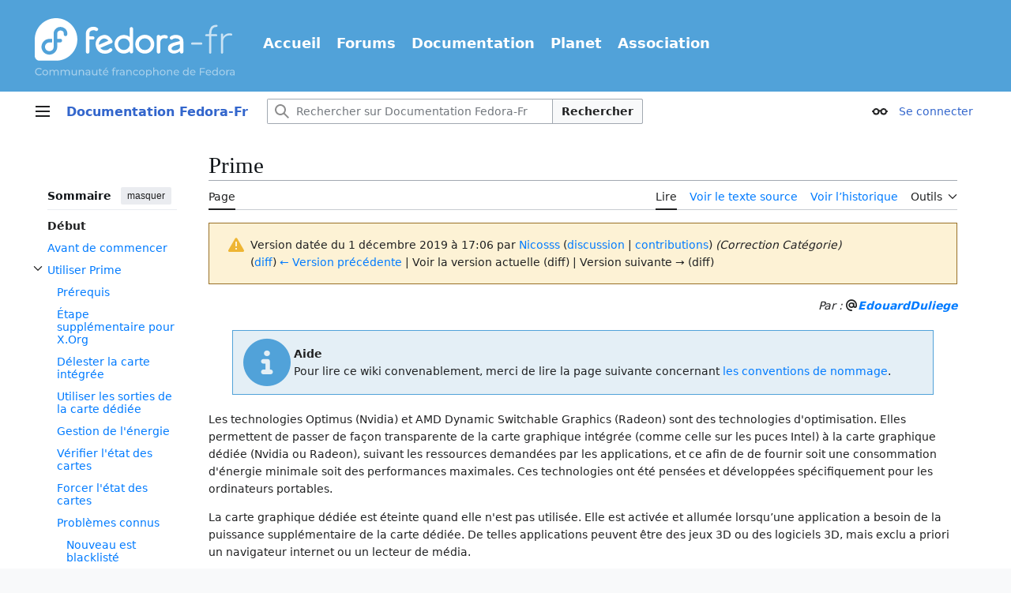

--- FILE ---
content_type: text/html; charset=UTF-8
request_url: https://doc.fedora-fr.org/w/index.php?title=Prime&oldid=24263
body_size: 14672
content:
<!DOCTYPE html>
<html class="client-nojs vector-feature-language-in-header-enabled vector-feature-language-in-main-page-header-disabled vector-feature-sticky-header-disabled vector-feature-page-tools-pinned-disabled vector-feature-toc-pinned-clientpref-1 vector-feature-main-menu-pinned-disabled vector-feature-limited-width-clientpref-1 vector-feature-limited-width-content-enabled vector-feature-custom-font-size-clientpref-0 vector-feature-appearance-pinned-clientpref-0 vector-feature-night-mode-disabled skin-theme-clientpref-day vector-toc-available" lang="fr" dir="ltr">
<head>
<meta charset="UTF-8">
<title>Prime — Documentation Fedora-Fr</title>
<script>(function(){var className="client-js vector-feature-language-in-header-enabled vector-feature-language-in-main-page-header-disabled vector-feature-sticky-header-disabled vector-feature-page-tools-pinned-disabled vector-feature-toc-pinned-clientpref-1 vector-feature-main-menu-pinned-disabled vector-feature-limited-width-clientpref-1 vector-feature-limited-width-content-enabled vector-feature-custom-font-size-clientpref-0 vector-feature-appearance-pinned-clientpref-0 vector-feature-night-mode-disabled skin-theme-clientpref-day vector-toc-available";var cookie=document.cookie.match(/(?:^|; )fedorafr_doc_doc_mwclientpreferences=([^;]+)/);if(cookie){cookie[1].split('%2C').forEach(function(pref){className=className.replace(new RegExp('(^| )'+pref.replace(/-clientpref-\w+$|[^\w-]+/g,'')+'-clientpref-\\w+( |$)'),'$1'+pref+'$2');});}document.documentElement.className=className;}());RLCONF={"wgBreakFrames":false,"wgSeparatorTransformTable":[",\t."," \t,"],"wgDigitTransformTable":["",""],
"wgDefaultDateFormat":"dmy","wgMonthNames":["","janvier","février","mars","avril","mai","juin","juillet","août","septembre","octobre","novembre","décembre"],"wgRequestId":"aXScYtLgYGrUC4XV9FaDzAAAFhA","wgCanonicalNamespace":"","wgCanonicalSpecialPageName":false,"wgNamespaceNumber":0,"wgPageName":"Prime","wgTitle":"Prime","wgCurRevisionId":24263,"wgRevisionId":24263,"wgArticleId":3418,"wgIsArticle":true,"wgIsRedirect":false,"wgAction":"view","wgUserName":null,"wgUserGroups":["*"],"wgCategories":["Matériel","Carte graphique","NVIDIA"],"wgPageViewLanguage":"fr","wgPageContentLanguage":"fr","wgPageContentModel":"wikitext","wgRelevantPageName":"Prime","wgRelevantArticleId":3418,"wgIsProbablyEditable":false,"wgRelevantPageIsProbablyEditable":false,"wgRestrictionEdit":[],"wgRestrictionMove":[],"wgCiteReferencePreviewsActive":true,"wgVisualEditor":{"pageLanguageCode":"fr","pageLanguageDir":"ltr","pageVariantFallbacks":"fr"},"wgMediaViewerOnClick":true,"wgMediaViewerEnabledByDefault":true,
"wgEditSubmitButtonLabelPublish":false};RLSTATE={"site.styles":"ready","user.styles":"ready","user":"ready","user.options":"loading","mediawiki.codex.messagebox.styles":"ready","mediawiki.action.styles":"ready","mediawiki.interface.helpers.styles":"ready","skins.vector.search.codex.styles":"ready","skins.vector.styles":"ready","skins.vector.icons":"ready","ext.visualEditor.desktopArticleTarget.noscript":"ready"};RLPAGEMODULES=["site","mediawiki.page.ready","mediawiki.toc","skins.vector.js","ext.visualEditor.desktopArticleTarget.init","ext.visualEditor.targetLoader"];</script>
<script>(RLQ=window.RLQ||[]).push(function(){mw.loader.impl(function(){return["user.options@12s5i",function($,jQuery,require,module){mw.user.tokens.set({"patrolToken":"+\\","watchToken":"+\\","csrfToken":"+\\"});
}];});});</script>
<link rel="stylesheet" href="/w/load.php?lang=fr&amp;modules=ext.visualEditor.desktopArticleTarget.noscript%7Cmediawiki.action.styles%7Cmediawiki.codex.messagebox.styles%7Cmediawiki.interface.helpers.styles%7Cskins.vector.icons%2Cstyles%7Cskins.vector.search.codex.styles&amp;only=styles&amp;skin=vector-2022">
<script async="" src="/w/load.php?lang=fr&amp;modules=startup&amp;only=scripts&amp;raw=1&amp;skin=vector-2022"></script>
<meta name="ResourceLoaderDynamicStyles" content="">
<link rel="stylesheet" href="/w/load.php?lang=fr&amp;modules=site.styles&amp;only=styles&amp;skin=vector-2022">
<meta name="generator" content="MediaWiki 1.43.0">
<meta name="robots" content="noindex,nofollow,max-image-preview:standard">
<meta name="format-detection" content="telephone=no">
<meta name="viewport" content="width=device-width, initial-scale=1.0, user-scalable=yes, minimum-scale=0.25, maximum-scale=5.0">
<link rel="search" type="application/opensearchdescription+xml" href="/w/rest.php/v1/search" title="Documentation Fedora-Fr (fr)">
<link rel="EditURI" type="application/rsd+xml" href="https://doc.fedora-fr.org/w/api.php?action=rsd">
<link rel="license" href="http://creativecommons.org/licenses/by/2.5/">
<link rel="alternate" type="application/atom+xml" title="Flux Atom de Documentation Fedora-Fr" href="/w/index.php?title=Sp%C3%A9cial:Modifications_r%C3%A9centes&amp;feed=atom">
</head>
<body class="skin--responsive skin-vector skin-vector-search-vue mediawiki ltr sitedir-ltr mw-hide-empty-elt ns-0 ns-subject page-Prime rootpage-Prime skin-vector-2022 action-view"><header class="fedora-fr vector-header-container">
    <div class="ffr-page-container mw-header">
        <div id="ffr-logo"><h1><a href="/" class="ffr-home-link"><span>Fedora-Fr</span></a></h1></div>
        <nav>
            <ul>
                <li><a href="https://www.fedora-fr.org/" title="Accueil de Fedora-Fr, la communauté francophone Fedora Linux">Accueil</a></li>
                <li><a href="https://forums.fedora-fr.org/" class="ffr-home-link" title="Forums de Fedora-Fr, la communauté francophone Fedora Linux">Forums</a></li>
                <li><a href="https://doc.fedora-fr.org/" title="Documentation wiki de Fedora-Fr, la communauté francophone Fedora Linux">Documentation</a></li>
                <li><a href="https://planet.fedora-fr.org" title="Planet de blogs autours de Fedora-Fr, la communauté francophone Fedora Linux">Planet</a></li>
                <li><a href="https://www.borsalinux-fr.org/" title="Association Borsalinux-Fr">Association</a></li>
            </ul>
        </nav>
    </div>
</header>
<a class="mw-jump-link" href="#bodyContent">Aller au contenu</a>
<div class="vector-header-container">
	<header class="vector-header mw-header">
		<div class="vector-header-start">
			<nav class="vector-main-menu-landmark" aria-label="Site">
				
<div id="vector-main-menu-dropdown" class="vector-dropdown vector-main-menu-dropdown vector-button-flush-left vector-button-flush-right"  >
	<input type="checkbox" id="vector-main-menu-dropdown-checkbox" role="button" aria-haspopup="true" data-event-name="ui.dropdown-vector-main-menu-dropdown" class="vector-dropdown-checkbox "  aria-label="Menu principal"  >
	<label id="vector-main-menu-dropdown-label" for="vector-main-menu-dropdown-checkbox" class="vector-dropdown-label cdx-button cdx-button--fake-button cdx-button--fake-button--enabled cdx-button--weight-quiet cdx-button--icon-only " aria-hidden="true"  ><span class="vector-icon mw-ui-icon-menu mw-ui-icon-wikimedia-menu"></span>

<span class="vector-dropdown-label-text">Menu principal</span>
	</label>
	<div class="vector-dropdown-content">


				<div id="vector-main-menu-unpinned-container" class="vector-unpinned-container">
		
<div id="vector-main-menu" class="vector-main-menu vector-pinnable-element">
	<div
	class="vector-pinnable-header vector-main-menu-pinnable-header vector-pinnable-header-unpinned"
	data-feature-name="main-menu-pinned"
	data-pinnable-element-id="vector-main-menu"
	data-pinned-container-id="vector-main-menu-pinned-container"
	data-unpinned-container-id="vector-main-menu-unpinned-container"
>
	<div class="vector-pinnable-header-label">Menu principal</div>
	<button class="vector-pinnable-header-toggle-button vector-pinnable-header-pin-button" data-event-name="pinnable-header.vector-main-menu.pin">déplacer vers la barre latérale</button>
	<button class="vector-pinnable-header-toggle-button vector-pinnable-header-unpin-button" data-event-name="pinnable-header.vector-main-menu.unpin">masquer</button>
</div>

	
<div id="p-navigation" class="vector-menu mw-portlet mw-portlet-navigation"  >
	<div class="vector-menu-heading">
		Navigation
	</div>
	<div class="vector-menu-content">
		
		<ul class="vector-menu-content-list">
			
			<li id="n-mainpage" class="mw-list-item"><a href="/wiki/Accueil" title="Visiter la page d’accueil du site [z]" accesskey="z"><span>Accueil</span></a></li><li id="n-Contribuer" class="mw-list-item"><a href="/wiki/Contribuer"><span>Contribuer</span></a></li><li id="n-Travaux-Wiki" class="mw-list-item"><a href="/wiki/TravauxWiki"><span>Travaux Wiki</span></a></li><li id="n-recentchanges" class="mw-list-item"><a href="/wiki/Sp%C3%A9cial:Modifications_r%C3%A9centes" title="Liste des modifications récentes sur le wiki [r]" accesskey="r"><span>Modifications récentes</span></a></li><li id="n-randompage" class="mw-list-item"><a href="/wiki/Sp%C3%A9cial:Page_au_hasard" title="Afficher une page au hasard [x]" accesskey="x"><span>Page au hasard</span></a></li><li id="n-help" class="mw-list-item"><a href="https://www.mediawiki.org/wiki/Special:MyLanguage/Help:Contents" title="Accès à l’aide"><span>Aide</span></a></li>
		</ul>
		
	</div>
</div>

	
	
</div>

				</div>

	</div>
</div>

		</nav>
			
<a href="/wiki/Accueil" class="mw-logo">
	<span class="mw-logo-container skin-invert">
		<strong class="mw-logo-wordmark">Documentation Fedora-Fr</strong>
	</span>
</a>

		</div>
		<div class="vector-header-end">
			
<div id="p-search" role="search" class="vector-search-box-vue  vector-search-box-collapses vector-search-box-show-thumbnail vector-search-box-auto-expand-width vector-search-box">
	<a href="/wiki/Sp%C3%A9cial:Recherche" class="cdx-button cdx-button--fake-button cdx-button--fake-button--enabled cdx-button--weight-quiet cdx-button--icon-only search-toggle" title="Rechercher sur Documentation Fedora-Fr [f]" accesskey="f"><span class="vector-icon mw-ui-icon-search mw-ui-icon-wikimedia-search"></span>

<span>Rechercher</span>
	</a>
	<div class="vector-typeahead-search-container">
		<div class="cdx-typeahead-search cdx-typeahead-search--show-thumbnail cdx-typeahead-search--auto-expand-width">
			<form action="/w/index.php" id="searchform" class="cdx-search-input cdx-search-input--has-end-button">
				<div id="simpleSearch" class="cdx-search-input__input-wrapper"  data-search-loc="header-moved">
					<div class="cdx-text-input cdx-text-input--has-start-icon">
						<input
							class="cdx-text-input__input"
							 type="search" name="search" placeholder="Rechercher sur Documentation Fedora-Fr" aria-label="Rechercher sur Documentation Fedora-Fr" autocapitalize="sentences" title="Rechercher sur Documentation Fedora-Fr [f]" accesskey="f" id="searchInput"
							>
						<span class="cdx-text-input__icon cdx-text-input__start-icon"></span>
					</div>
					<input type="hidden" name="title" value="Spécial:Recherche">
				</div>
				<button class="cdx-button cdx-search-input__end-button">Rechercher</button>
			</form>
		</div>
	</div>
</div>

			<nav class="vector-user-links vector-user-links-wide" aria-label="Outils personnels">
	<div class="vector-user-links-main">
	
<div id="p-vector-user-menu-preferences" class="vector-menu mw-portlet emptyPortlet"  >
	<div class="vector-menu-content">
		
		<ul class="vector-menu-content-list">
			
			
		</ul>
		
	</div>
</div>

	
<div id="p-vector-user-menu-userpage" class="vector-menu mw-portlet emptyPortlet"  >
	<div class="vector-menu-content">
		
		<ul class="vector-menu-content-list">
			
			
		</ul>
		
	</div>
</div>

	<nav class="vector-appearance-landmark" aria-label="Apparence">
		
<div id="vector-appearance-dropdown" class="vector-dropdown "  title="Modifier l&#039;apparence de la taille, de la largeur et de la couleur de la police de la page" >
	<input type="checkbox" id="vector-appearance-dropdown-checkbox" role="button" aria-haspopup="true" data-event-name="ui.dropdown-vector-appearance-dropdown" class="vector-dropdown-checkbox "  aria-label="Apparence"  >
	<label id="vector-appearance-dropdown-label" for="vector-appearance-dropdown-checkbox" class="vector-dropdown-label cdx-button cdx-button--fake-button cdx-button--fake-button--enabled cdx-button--weight-quiet cdx-button--icon-only " aria-hidden="true"  ><span class="vector-icon mw-ui-icon-appearance mw-ui-icon-wikimedia-appearance"></span>

<span class="vector-dropdown-label-text">Apparence</span>
	</label>
	<div class="vector-dropdown-content">


			<div id="vector-appearance-unpinned-container" class="vector-unpinned-container">
				<div id="vector-appearance" class="vector-appearance vector-pinnable-element">
	<div
	class="vector-pinnable-header vector-appearance-pinnable-header vector-pinnable-header-unpinned"
	data-feature-name="appearance-pinned"
	data-pinnable-element-id="vector-appearance"
	data-pinned-container-id="vector-appearance-pinned-container"
	data-unpinned-container-id="vector-appearance-unpinned-container"
>
	<div class="vector-pinnable-header-label">Apparence</div>
	<button class="vector-pinnable-header-toggle-button vector-pinnable-header-pin-button" data-event-name="pinnable-header.vector-appearance.pin">déplacer vers la barre latérale</button>
	<button class="vector-pinnable-header-toggle-button vector-pinnable-header-unpin-button" data-event-name="pinnable-header.vector-appearance.unpin">masquer</button>
</div>


</div>

			</div>
		
	</div>
</div>

	</nav>
	
<div id="p-vector-user-menu-notifications" class="vector-menu mw-portlet emptyPortlet"  >
	<div class="vector-menu-content">
		
		<ul class="vector-menu-content-list">
			
			
		</ul>
		
	</div>
</div>

	
<div id="p-vector-user-menu-overflow" class="vector-menu mw-portlet"  >
	<div class="vector-menu-content">
		
		<ul class="vector-menu-content-list">
			<li id="pt-login-2" class="user-links-collapsible-item mw-list-item user-links-collapsible-item"><a data-mw="interface" href="/w/index.php?title=Sp%C3%A9cial:Connexion&amp;returnto=Prime&amp;returntoquery=oldid%3D24263" title="Nous vous encourageons à vous connecter ; ce n’est cependant pas obligatoire. [o]" accesskey="o" class=""><span>Se connecter</span></a>
</li>

			
		</ul>
		
	</div>
</div>

	</div>
	
<div id="vector-user-links-dropdown" class="vector-dropdown vector-user-menu vector-button-flush-right vector-user-menu-logged-out user-links-collapsible-item"  title="Plus d’options" >
	<input type="checkbox" id="vector-user-links-dropdown-checkbox" role="button" aria-haspopup="true" data-event-name="ui.dropdown-vector-user-links-dropdown" class="vector-dropdown-checkbox "  aria-label="Outils personnels"  >
	<label id="vector-user-links-dropdown-label" for="vector-user-links-dropdown-checkbox" class="vector-dropdown-label cdx-button cdx-button--fake-button cdx-button--fake-button--enabled cdx-button--weight-quiet cdx-button--icon-only " aria-hidden="true"  ><span class="vector-icon mw-ui-icon-ellipsis mw-ui-icon-wikimedia-ellipsis"></span>

<span class="vector-dropdown-label-text">Outils personnels</span>
	</label>
	<div class="vector-dropdown-content">


		
<div id="p-personal" class="vector-menu mw-portlet mw-portlet-personal user-links-collapsible-item"  title="Menu utilisateur" >
	<div class="vector-menu-content">
		
		<ul class="vector-menu-content-list">
			
			<li id="pt-login" class="user-links-collapsible-item mw-list-item"><a href="/w/index.php?title=Sp%C3%A9cial:Connexion&amp;returnto=Prime&amp;returntoquery=oldid%3D24263" title="Nous vous encourageons à vous connecter ; ce n’est cependant pas obligatoire. [o]" accesskey="o"><span class="vector-icon mw-ui-icon-logIn mw-ui-icon-wikimedia-logIn"></span> <span>Se connecter</span></a></li>
		</ul>
		
	</div>
</div>

	
	</div>
</div>

</nav>

		</div>
	</header>
</div>
<div class="mw-page-container">
	<div class="mw-page-container-inner">
		<div class="vector-sitenotice-container">
			<div id="siteNotice"></div>
		</div>
		<div class="vector-column-start">
			<div class="vector-main-menu-container">
		<div id="mw-navigation">
			<nav id="mw-panel" class="vector-main-menu-landmark" aria-label="Site">
				<div id="vector-main-menu-pinned-container" class="vector-pinned-container">
				
				</div>
		</nav>
		</div>
	</div>
	<div class="vector-sticky-pinned-container">
				<nav id="mw-panel-toc" aria-label="Sommaire" data-event-name="ui.sidebar-toc" class="mw-table-of-contents-container vector-toc-landmark">
					<div id="vector-toc-pinned-container" class="vector-pinned-container">
					<div id="vector-toc" class="vector-toc vector-pinnable-element">
	<div
	class="vector-pinnable-header vector-toc-pinnable-header vector-pinnable-header-pinned"
	data-feature-name="toc-pinned"
	data-pinnable-element-id="vector-toc"
	
	
>
	<h2 class="vector-pinnable-header-label">Sommaire</h2>
	<button class="vector-pinnable-header-toggle-button vector-pinnable-header-pin-button" data-event-name="pinnable-header.vector-toc.pin">déplacer vers la barre latérale</button>
	<button class="vector-pinnable-header-toggle-button vector-pinnable-header-unpin-button" data-event-name="pinnable-header.vector-toc.unpin">masquer</button>
</div>


	<ul class="vector-toc-contents" id="mw-panel-toc-list">
		<li id="toc-mw-content-text"
			class="vector-toc-list-item vector-toc-level-1">
			<a href="#" class="vector-toc-link">
				<div class="vector-toc-text">Début</div>
			</a>
		</li>
		<li id="toc-Avant_de_commencer"
		class="vector-toc-list-item vector-toc-level-1 vector-toc-list-item-expanded">
		<a class="vector-toc-link" href="#Avant_de_commencer">
			<div class="vector-toc-text">
				<span class="vector-toc-numb">1</span>
				<span>Avant de commencer</span>
			</div>
		</a>
		
		<ul id="toc-Avant_de_commencer-sublist" class="vector-toc-list">
		</ul>
	</li>
	<li id="toc-Utiliser_Prime"
		class="vector-toc-list-item vector-toc-level-1 vector-toc-list-item-expanded">
		<a class="vector-toc-link" href="#Utiliser_Prime">
			<div class="vector-toc-text">
				<span class="vector-toc-numb">2</span>
				<span>Utiliser Prime</span>
			</div>
		</a>
		
			<button aria-controls="toc-Utiliser_Prime-sublist" class="cdx-button cdx-button--weight-quiet cdx-button--icon-only vector-toc-toggle">
				<span class="vector-icon mw-ui-icon-wikimedia-expand"></span>
				<span>Afficher / masquer la sous-section Utiliser Prime</span>
			</button>
		
		<ul id="toc-Utiliser_Prime-sublist" class="vector-toc-list">
			<li id="toc-Prérequis"
			class="vector-toc-list-item vector-toc-level-2">
			<a class="vector-toc-link" href="#Prérequis">
				<div class="vector-toc-text">
					<span class="vector-toc-numb">2.1</span>
					<span>Prérequis</span>
				</div>
			</a>
			
			<ul id="toc-Prérequis-sublist" class="vector-toc-list">
			</ul>
		</li>
		<li id="toc-Étape_supplémentaire_pour_X.Org"
			class="vector-toc-list-item vector-toc-level-2">
			<a class="vector-toc-link" href="#Étape_supplémentaire_pour_X.Org">
				<div class="vector-toc-text">
					<span class="vector-toc-numb">2.2</span>
					<span>Étape supplémentaire pour X.Org</span>
				</div>
			</a>
			
			<ul id="toc-Étape_supplémentaire_pour_X.Org-sublist" class="vector-toc-list">
			</ul>
		</li>
		<li id="toc-Délester_la_carte_intégrée"
			class="vector-toc-list-item vector-toc-level-2">
			<a class="vector-toc-link" href="#Délester_la_carte_intégrée">
				<div class="vector-toc-text">
					<span class="vector-toc-numb">2.3</span>
					<span>Délester la carte intégrée</span>
				</div>
			</a>
			
			<ul id="toc-Délester_la_carte_intégrée-sublist" class="vector-toc-list">
			</ul>
		</li>
		<li id="toc-Utiliser_les_sorties_de_la_carte_dédiée"
			class="vector-toc-list-item vector-toc-level-2">
			<a class="vector-toc-link" href="#Utiliser_les_sorties_de_la_carte_dédiée">
				<div class="vector-toc-text">
					<span class="vector-toc-numb">2.4</span>
					<span>Utiliser les sorties de la carte dédiée</span>
				</div>
			</a>
			
			<ul id="toc-Utiliser_les_sorties_de_la_carte_dédiée-sublist" class="vector-toc-list">
			</ul>
		</li>
		<li id="toc-Gestion_de_l&#039;énergie"
			class="vector-toc-list-item vector-toc-level-2">
			<a class="vector-toc-link" href="#Gestion_de_l&#039;énergie">
				<div class="vector-toc-text">
					<span class="vector-toc-numb">2.5</span>
					<span>Gestion de l'énergie</span>
				</div>
			</a>
			
			<ul id="toc-Gestion_de_l&#039;énergie-sublist" class="vector-toc-list">
			</ul>
		</li>
		<li id="toc-Vérifier_l&#039;état_des_cartes"
			class="vector-toc-list-item vector-toc-level-2">
			<a class="vector-toc-link" href="#Vérifier_l&#039;état_des_cartes">
				<div class="vector-toc-text">
					<span class="vector-toc-numb">2.6</span>
					<span>Vérifier l'état des cartes</span>
				</div>
			</a>
			
			<ul id="toc-Vérifier_l&#039;état_des_cartes-sublist" class="vector-toc-list">
			</ul>
		</li>
		<li id="toc-Forcer_l&#039;état_des_cartes"
			class="vector-toc-list-item vector-toc-level-2">
			<a class="vector-toc-link" href="#Forcer_l&#039;état_des_cartes">
				<div class="vector-toc-text">
					<span class="vector-toc-numb">2.7</span>
					<span>Forcer l'état des cartes</span>
				</div>
			</a>
			
			<ul id="toc-Forcer_l&#039;état_des_cartes-sublist" class="vector-toc-list">
			</ul>
		</li>
		<li id="toc-Problèmes_connus"
			class="vector-toc-list-item vector-toc-level-2">
			<a class="vector-toc-link" href="#Problèmes_connus">
				<div class="vector-toc-text">
					<span class="vector-toc-numb">2.8</span>
					<span>Problèmes connus</span>
				</div>
			</a>
			
			<ul id="toc-Problèmes_connus-sublist" class="vector-toc-list">
				<li id="toc-Nouveau_est_blacklisté"
			class="vector-toc-list-item vector-toc-level-3">
			<a class="vector-toc-link" href="#Nouveau_est_blacklisté">
				<div class="vector-toc-text">
					<span class="vector-toc-numb">2.8.1</span>
					<span>Nouveau est blacklisté</span>
				</div>
			</a>
			
			<ul id="toc-Nouveau_est_blacklisté-sublist" class="vector-toc-list">
			</ul>
		</li>
		<li id="toc-Tout_semble_fonctionner_mais_l&#039;écran_est_noir"
			class="vector-toc-list-item vector-toc-level-3">
			<a class="vector-toc-link" href="#Tout_semble_fonctionner_mais_l&#039;écran_est_noir">
				<div class="vector-toc-text">
					<span class="vector-toc-numb">2.8.2</span>
					<span>Tout semble fonctionner mais l'écran est noir</span>
				</div>
			</a>
			
			<ul id="toc-Tout_semble_fonctionner_mais_l&#039;écran_est_noir-sublist" class="vector-toc-list">
			</ul>
		</li>
		<li id="toc-Performances_médiocres_avec_Nouveau"
			class="vector-toc-list-item vector-toc-level-3">
			<a class="vector-toc-link" href="#Performances_médiocres_avec_Nouveau">
				<div class="vector-toc-text">
					<span class="vector-toc-numb">2.8.3</span>
					<span>Performances médiocres avec Nouveau</span>
				</div>
			</a>
			
			<ul id="toc-Performances_médiocres_avec_Nouveau-sublist" class="vector-toc-list">
			</ul>
		</li>
		<li id="toc-La_carte_dédiée_ne_s&#039;éteint_pas"
			class="vector-toc-list-item vector-toc-level-3">
			<a class="vector-toc-link" href="#La_carte_dédiée_ne_s&#039;éteint_pas">
				<div class="vector-toc-text">
					<span class="vector-toc-numb">2.8.4</span>
					<span>La carte dédiée ne s'éteint pas</span>
				</div>
			</a>
			
			<ul id="toc-La_carte_dédiée_ne_s&#039;éteint_pas-sublist" class="vector-toc-list">
			</ul>
		</li>
		<li id="toc-Compatiblité_American_Megatrend_BIOS"
			class="vector-toc-list-item vector-toc-level-3">
			<a class="vector-toc-link" href="#Compatiblité_American_Megatrend_BIOS">
				<div class="vector-toc-text">
					<span class="vector-toc-numb">2.8.5</span>
					<span>Compatiblité American Megatrend BIOS</span>
				</div>
			</a>
			
			<ul id="toc-Compatiblité_American_Megatrend_BIOS-sublist" class="vector-toc-list">
			</ul>
		</li>
	</ul>
		</li>
	</ul>
	</li>
	<li id="toc-Zenvidia"
		class="vector-toc-list-item vector-toc-level-1 vector-toc-list-item-expanded">
		<a class="vector-toc-link" href="#Zenvidia">
			<div class="vector-toc-text">
				<span class="vector-toc-numb">3</span>
				<span>Zenvidia</span>
			</div>
		</a>
		
		<ul id="toc-Zenvidia-sublist" class="vector-toc-list">
		</ul>
	</li>
	<li id="toc-Références"
		class="vector-toc-list-item vector-toc-level-1 vector-toc-list-item-expanded">
		<a class="vector-toc-link" href="#Références">
			<div class="vector-toc-text">
				<span class="vector-toc-numb">4</span>
				<span>Références</span>
			</div>
		</a>
		
		<ul id="toc-Références-sublist" class="vector-toc-list">
		</ul>
	</li>
</ul>
</div>

					</div>
		</nav>
			</div>
		</div>
		<div class="mw-content-container">
			<main id="content" class="mw-body">
				<header class="mw-body-header vector-page-titlebar">
					<nav aria-label="Sommaire" class="vector-toc-landmark">
						
<div id="vector-page-titlebar-toc" class="vector-dropdown vector-page-titlebar-toc vector-button-flush-left"  >
	<input type="checkbox" id="vector-page-titlebar-toc-checkbox" role="button" aria-haspopup="true" data-event-name="ui.dropdown-vector-page-titlebar-toc" class="vector-dropdown-checkbox "  aria-label="Basculer la table des matières"  >
	<label id="vector-page-titlebar-toc-label" for="vector-page-titlebar-toc-checkbox" class="vector-dropdown-label cdx-button cdx-button--fake-button cdx-button--fake-button--enabled cdx-button--weight-quiet cdx-button--icon-only " aria-hidden="true"  ><span class="vector-icon mw-ui-icon-listBullet mw-ui-icon-wikimedia-listBullet"></span>

<span class="vector-dropdown-label-text">Basculer la table des matières</span>
	</label>
	<div class="vector-dropdown-content">


							<div id="vector-page-titlebar-toc-unpinned-container" class="vector-unpinned-container">
			</div>
		
	</div>
</div>

					</nav>
					<h1 id="firstHeading" class="firstHeading mw-first-heading"><span class="mw-page-title-main">Prime</span></h1>
				</header>
				<div class="vector-page-toolbar">
					<div class="vector-page-toolbar-container">
						<div id="left-navigation">
							<nav aria-label="Espaces de noms">
								
<div id="p-associated-pages" class="vector-menu vector-menu-tabs mw-portlet mw-portlet-associated-pages"  >
	<div class="vector-menu-content">
		
		<ul class="vector-menu-content-list">
			
			<li id="ca-nstab-main" class="selected vector-tab-noicon mw-list-item"><a href="/wiki/Prime" title="Voir le contenu de la page [c]" accesskey="c"><span>Page</span></a></li><li id="ca-talk" class="new vector-tab-noicon mw-list-item"><a href="/w/index.php?title=Discussion:Prime&amp;action=edit&amp;redlink=1" rel="discussion" class="new" title="Discussion au sujet de cette page de contenu (page inexistante) [t]" accesskey="t"><span>Discussion</span></a></li>
		</ul>
		
	</div>
</div>

								
<div id="vector-variants-dropdown" class="vector-dropdown emptyPortlet"  >
	<input type="checkbox" id="vector-variants-dropdown-checkbox" role="button" aria-haspopup="true" data-event-name="ui.dropdown-vector-variants-dropdown" class="vector-dropdown-checkbox " aria-label="Modifier la variante de langue"   >
	<label id="vector-variants-dropdown-label" for="vector-variants-dropdown-checkbox" class="vector-dropdown-label cdx-button cdx-button--fake-button cdx-button--fake-button--enabled cdx-button--weight-quiet" aria-hidden="true"  ><span class="vector-dropdown-label-text">français</span>
	</label>
	<div class="vector-dropdown-content">


					
<div id="p-variants" class="vector-menu mw-portlet mw-portlet-variants emptyPortlet"  >
	<div class="vector-menu-content">
		
		<ul class="vector-menu-content-list">
			
			
		</ul>
		
	</div>
</div>

				
	</div>
</div>

							</nav>
						</div>
						<div id="right-navigation" class="vector-collapsible">
							<nav aria-label="Affichages">
								
<div id="p-views" class="vector-menu vector-menu-tabs mw-portlet mw-portlet-views"  >
	<div class="vector-menu-content">
		
		<ul class="vector-menu-content-list">
			
			<li id="ca-view" class="selected vector-tab-noicon mw-list-item"><a href="/wiki/Prime"><span>Lire</span></a></li><li id="ca-viewsource" class="vector-tab-noicon mw-list-item"><a href="/w/index.php?title=Prime&amp;action=edit" title="Cette page est protégée.&#10;Vous pouvez toutefois en visualiser la source. [e]" accesskey="e"><span>Voir le texte source</span></a></li><li id="ca-history" class="vector-tab-noicon mw-list-item"><a href="/w/index.php?title=Prime&amp;action=history" title="Historique des versions de cette page [h]" accesskey="h"><span>Voir l’historique</span></a></li>
		</ul>
		
	</div>
</div>

							</nav>
				
							<nav class="vector-page-tools-landmark" aria-label="Outils de la page">
								
<div id="vector-page-tools-dropdown" class="vector-dropdown vector-page-tools-dropdown"  >
	<input type="checkbox" id="vector-page-tools-dropdown-checkbox" role="button" aria-haspopup="true" data-event-name="ui.dropdown-vector-page-tools-dropdown" class="vector-dropdown-checkbox "  aria-label="Outils"  >
	<label id="vector-page-tools-dropdown-label" for="vector-page-tools-dropdown-checkbox" class="vector-dropdown-label cdx-button cdx-button--fake-button cdx-button--fake-button--enabled cdx-button--weight-quiet" aria-hidden="true"  ><span class="vector-dropdown-label-text">Outils</span>
	</label>
	<div class="vector-dropdown-content">


									<div id="vector-page-tools-unpinned-container" class="vector-unpinned-container">
						
<div id="vector-page-tools" class="vector-page-tools vector-pinnable-element">
	<div
	class="vector-pinnable-header vector-page-tools-pinnable-header vector-pinnable-header-unpinned"
	data-feature-name="page-tools-pinned"
	data-pinnable-element-id="vector-page-tools"
	data-pinned-container-id="vector-page-tools-pinned-container"
	data-unpinned-container-id="vector-page-tools-unpinned-container"
>
	<div class="vector-pinnable-header-label">Outils</div>
	<button class="vector-pinnable-header-toggle-button vector-pinnable-header-pin-button" data-event-name="pinnable-header.vector-page-tools.pin">déplacer vers la barre latérale</button>
	<button class="vector-pinnable-header-toggle-button vector-pinnable-header-unpin-button" data-event-name="pinnable-header.vector-page-tools.unpin">masquer</button>
</div>

	
<div id="p-cactions" class="vector-menu mw-portlet mw-portlet-cactions emptyPortlet vector-has-collapsible-items"  title="Plus d’options" >
	<div class="vector-menu-heading">
		Actions
	</div>
	<div class="vector-menu-content">
		
		<ul class="vector-menu-content-list">
			
			<li id="ca-more-view" class="selected vector-more-collapsible-item mw-list-item"><a href="/wiki/Prime"><span>Lire</span></a></li><li id="ca-more-viewsource" class="vector-more-collapsible-item mw-list-item"><a href="/w/index.php?title=Prime&amp;action=edit"><span>Voir le texte source</span></a></li><li id="ca-more-history" class="vector-more-collapsible-item mw-list-item"><a href="/w/index.php?title=Prime&amp;action=history"><span>Voir l’historique</span></a></li>
		</ul>
		
	</div>
</div>

<div id="p-tb" class="vector-menu mw-portlet mw-portlet-tb"  >
	<div class="vector-menu-heading">
		Général
	</div>
	<div class="vector-menu-content">
		
		<ul class="vector-menu-content-list">
			
			<li id="t-whatlinkshere" class="mw-list-item"><a href="/wiki/Sp%C3%A9cial:Pages_li%C3%A9es/Prime" title="Liste des pages liées qui pointent sur celle-ci [j]" accesskey="j"><span>Pages liées</span></a></li><li id="t-recentchangeslinked" class="mw-list-item"><a href="/wiki/Sp%C3%A9cial:Suivi_des_liens/Prime" rel="nofollow" title="Liste des modifications récentes des pages appelées par celle-ci [k]" accesskey="k"><span>Suivi des pages liées</span></a></li><li id="t-specialpages" class="mw-list-item"><a href="/wiki/Sp%C3%A9cial:Pages_sp%C3%A9ciales" title="Liste de toutes les pages spéciales [q]" accesskey="q"><span>Pages spéciales</span></a></li><li id="t-print" class="mw-list-item"><a href="javascript:print();" rel="alternate" title="Version imprimable de cette page [p]" accesskey="p"><span>Version imprimable</span></a></li><li id="t-permalink" class="mw-list-item"><a href="/w/index.php?title=Prime&amp;oldid=24263" title="Adresse permanente de cette version de cette page"><span>Lien permanent</span></a></li><li id="t-info" class="mw-list-item"><a href="/w/index.php?title=Prime&amp;action=info" title="Davantage d’informations sur cette page"><span>Informations sur la page</span></a></li>
		</ul>
		
	</div>
</div>

</div>

									</div>
				
	</div>
</div>

							</nav>
						</div>
					</div>
				</div>
				<div class="vector-column-end">
					<div class="vector-sticky-pinned-container">
						<nav class="vector-page-tools-landmark" aria-label="Outils de la page">
							<div id="vector-page-tools-pinned-container" class="vector-pinned-container">
				
							</div>
		</nav>
						<nav class="vector-appearance-landmark" aria-label="Apparence">
							<div id="vector-appearance-pinned-container" class="vector-pinned-container">
				
							</div>
		</nav>
					</div>
				</div>
				<div id="bodyContent" class="vector-body" aria-labelledby="firstHeading" data-mw-ve-target-container>
					<div class="vector-body-before-content">
							<div class="mw-indicators">
		</div>

						<div id="siteSub" class="noprint">De Documentation Fedora-Fr</div>
					</div>
					<div id="contentSub"><div id="mw-content-subtitle"><div class="cdx-message cdx-message--block cdx-message--warning mw-revision"><span class="cdx-message__icon"></span><div class="cdx-message__content"><div id="mw-revision-info">Version datée du 1 décembre 2019 à 17:06 par <a href="/wiki/Utilisateur:Nicosss" class="mw-userlink" title="Utilisateur:Nicosss" data-mw-revid="24263"><bdi>Nicosss</bdi></a> <span class="mw-usertoollinks">(<a href="/wiki/Discussion_utilisateur:Nicosss" class="mw-usertoollinks-talk" title="Discussion utilisateur:Nicosss">discussion</a> | <a href="/wiki/Sp%C3%A9cial:Contributions/Nicosss" class="mw-usertoollinks-contribs" title="Spécial:Contributions/Nicosss">contributions</a>)</span> <span class="comment">(Correction Catégorie)</span></div><div id="mw-revision-nav">(<a href="/w/index.php?title=Prime&amp;diff=prev&amp;oldid=24263" title="Prime">diff</a>) <a href="/w/index.php?title=Prime&amp;direction=prev&amp;oldid=24263" title="Prime">← Version précédente</a> | Voir la version actuelle (diff) | Version suivante → (diff)</div></div></div></div></div>
					
					
					<div id="mw-content-text" class="mw-body-content"><div class="mw-content-ltr mw-parser-output" lang="fr" dir="ltr"><div class="tplAutor"><i>Par&#160;: <i class="fa-solid fa-at"></i><b><a href="/w/index.php?title=Utilisateur:EdouardDuliege&amp;action=edit&amp;redlink=1" class="new" title="Utilisateur:EdouardDuliege (page inexistante)">EdouardDuliege</a></b></i></div>
<div class="tplBox">
<table>
<tbody><tr>
<td><i class="fa-big fa-solid fa-circle-info"></i>
</td>
<td><b>Aide</b><br />Pour lire ce wiki convenablement, merci de lire la page suivante concernant <a href="/wiki/Les_conventions_de_nommage" title="Les conventions de nommage">les conventions de nommage</a>.
</td></tr></tbody></table>
</div>
<p>Les technologies Optimus (Nvidia) et AMD Dynamic Switchable Graphics (Radeon) sont des technologies d'optimisation. Elles permettent de passer de façon transparente de la carte graphique intégrée (comme celle sur les puces Intel) à la carte graphique dédiée (Nvidia ou Radeon), suivant les ressources demandées par les applications, et ce afin de de fournir soit une consommation d'énergie minimale soit des performances maximales. Ces technologies ont été pensées et développées spécifiquement pour les ordinateurs portables.
</p><p>La carte graphique dédiée est éteinte quand elle n'est pas utilisée. Elle est activée et allumée lorsqu’une application a besoin de la puissance supplémentaire de la carte dédiée. De telles applications peuvent être des jeux 3D ou des logiciels 3D, mais exclu a priori un navigateur internet ou un lecteur de média.
</p>
<meta property="mw:PageProp/toc" />
<h2><span class="mw-headline" id="Avant_de_commencer">Avant de commencer</span></h2>
<p>Assurez-vous que vous avez un ordinateur portable Optimus&#160;: si votre ordinateur portable a un autocollant Nvidia ou Radeon, il est possible qu'il supporte la technologie Optimus.
</p><p>Ouvrez un terminal et tapez <tt>lspci | grep -E &quot;3D|VGA&quot;</tt>. Si le retour ressemble à 
</p>
<pre>00:02.0 VGA compatible controller: Intel Corporation 4th Gen Core Processor Integrated Graphics Controller (rev 06)
01:00.0 VGA compatible controller: NVIDIA Corporation GK208M [GeForce GT 730M] (rev ff)
</pre>
<p>À savoir une puce Intel «&#160;Integrated Graphics Controller&#160;» et une autre «&#160;NVIDIA Corporation&#160;» ou «&#160;AMD&#160;», vous avez probablement un ordinateur portable Optimus. Afin de vous en assurez, cherchez en tant que root le fichier <tt>/sys/kernel/debug/vgaswitcheroo/switch</tt> . S'il existe, vous avez un portable Optimus.
</p><p>Si vous possédez une carte nvidia ou AMD mais que ledit fichier n'existe pas, il est probable que le pilote libre ne supporte pas votre carte. S'il s'agit d'une carte Nvidia, consultez <a rel="nofollow" class="external text" href="https://nouveau.freedesktop.org/wiki/CodeNames/">cette page</a> et <a rel="nofollow" class="external text" href="https://nouveau.freedesktop.org/wiki/FeatureMatrix/">celle-ci</a> pour en avoir le coeur net.
</p><p>Mettez à jour votre système, redémarrez si une nouvelle version du noyau a été installée.
</p>
<h2><span class="mw-headline" id="Utiliser_Prime">Utiliser Prime</span></h2>
<h3><span id="Pr.C3.A9requis"></span><span class="mw-headline" id="Prérequis">Prérequis</span></h3>
<p>Partie culturelle&#160;: Prime a besoin des éléments suivants, qui sont de fait satisfaits par Fedora 23 et les versions suivantes.
</p>
<ul><li>kernel version 3.17 or supérieure avec Render-Nodes - la version 3.16 ne fonctionne qu'en bootant avec <b>drm.rnodes=1</b>.</li>
<li>XServer 1.16 avec le support DRI3</li>
<li>Mesa 10.3 avec le support DRI3</li>
<li>pilotes KMS chargés pour les deux cartes graphiques</li>
<li>pilotes DDX chargés pour la carte graphique intégrée</li></ul>
<p>Render-Nodes requiert que l'utilisateur soit dans le groupe "video".
</p>
<h3><span id=".C3.89tape_suppl.C3.A9mentaire_pour_X.Org"></span><span class="mw-headline" id="Étape_supplémentaire_pour_X.Org">Étape supplémentaire pour X.Org</span></h3>
<p>Il est nécessaire que Prime sache quelle carte il doit utiliser pour délester. Si ceci est réalisé automatiquement sous Wayland, ça n'est pas le cas sous X.org.
</p><p>Pour savoir si vous utilisez X.org ou Wayland, il suffit de lancer un <tt>echo $XDG_SESSION_TYPE</tt>
</p><p>Si la réponse est <b>wayland</b>, vous pouvez passer à l'étape suivante. Autrement, si la réponse est <b>x11</b>, une étape supplémentaire s'impose. Ainsi, <tt>xrandr --listproviders</tt> devrait lister deux éléments. Par exemple&#160;:
</p>
<pre>$ xrandr --listproviders 
Providers: number&#160;: 2
Provider 0: id: 0x8a cap: 0xb, Source Output, Sink Output, Sink Offload crtcs: 2 outputs: 2 associated providers: 1 name:Intel
Provider 1: id: 0x66 cap: 0x7, Source Output, Sink Output, Source Offload crtcs: 2 outputs: 5 associated providers: 1 name:nouveau
</pre>
<p>Il faut alors indiquer, dans notre cas, d'utiliser <b>Nouveau</b> pour délester la carte Intel&#160;:
</p>
<pre>$ xrandr --setprovideroffloadsink nouveau Intel
</pre>
<h3><span id="D.C3.A9lester_la_carte_int.C3.A9gr.C3.A9e"></span><span class="mw-headline" id="Délester_la_carte_intégrée">Délester la carte intégrée</span></h3>
<p>Ceci fait, il est alors très simple de sélectionner la carte graphique à utiliser. Pour délester une application sur la carte graphique dédiée, utiliser <tt>$ DRI_PRIME=1</tt>. Lorsque l'application est lancée, elle utilisera la carte dédiée. Pour utiliser la carte graphique intégrée, utiliser <tt>$ DRI_PRIME=0</tt> ou omettez le. Cela est illustré dans l'exemple ci-dessous&#160;:
</p>
<pre>$ glxinfo | grep "OpenGL vendor string"
OpenGL vendor string: Intel Open Source Technology Center
$ DRI_PRIME=0 glxinfo | grep "OpenGL vendor string"
OpenGL vendor string: Intel Open Source Technology Center
$ DRI_PRIME=1 glxinfo | grep "OpenGL vendor string"
OpenGL vendor string: nouveau
</pre>
<h3><span id="Utiliser_les_sorties_de_la_carte_d.C3.A9di.C3.A9e"></span><span class="mw-headline" id="Utiliser_les_sorties_de_la_carte_dédiée">Utiliser les sorties de la carte dédiée</span></h3>
<p>Si la carte dédiée possède des sorties qui ne sont pas accessibles à la carte graphique intégrée, il est possible d'utiliser "Reverse PRIME" pour contourner le problème. Ce dernier va permettre d'utiliser la carte intégrée pour le rendu des images, et de les passer à la carte dédiée. Pour ce faire, faites&#160;:
</p>
<pre>$ xrandr --setprovideroutputsource nouveau Intel
</pre>
<p>Ceci fait, les sorties de la carte Nvidia devraient être disponibles dans <strong>xrandr</strong>, et vous serez en mesure de faire quelque chose comme&#160;:
</p>
<pre>$ xrandr --output HDMI-1 --auto --above LVDS1
</pre>
<p>Afin d'ajouter un deuxième écran hébergé par la carte Nvidia.
</p>
<h3><span id="Gestion_de_l.27.C3.A9nergie"></span><span class="mw-headline" id="Gestion_de_l'énergie">Gestion de l'énergie</span></h3>
<p>Lorsqu'une application utilise le délestage via PRIME, les deux cartes sont actives. Mis à part des optimisations au niveau du pilote, rien d'autre ne peut être fait pour améliorer la consommation d'énergie. Cependant, lorsqu'aucune application n'utilise la carte graphique dédiée, le comportement par défaut est d'éteindre celle-ci après 5 secondes. Notez qu'utiliser une sortie de la carte dédiée la forcera à rester allumée.
</p><p>Cette fonctionnalité de gestion d'énergie a été ajoutée dans Linux 3.12 mais requiert Linux 3.13 pour fonctionner correctement avec Nouveau. Si vous ne pouvez l'utilisez, et ne souhaitez pas utiliser votre carte graphique dédiée, il est recommandé de la désactiver via le BIOS ou <strong>bbswitch</strong>.
</p>
<h3><span id="V.C3.A9rifier_l.27.C3.A9tat_des_cartes"></span><span class="mw-headline" id="Vérifier_l'état_des_cartes">Vérifier l'état des cartes</span></h3>
<p>Vous pouvez vérifier l'état des cartes en lançant en root&#160;:
</p>
<pre># cat /sys/kernel/debug/vgaswitcheroo/switch
0:DIS: :DynOff:0000:01:00.0
1:IGD:+:Pwr:0000:00:02.0
2:DIS-Audio: :Off:0000:01:00.1
</pre>
<p>Chaque ligne de la sortie est formatée comme suit&#160;:
</p>
<ul><li>un nombre, peu importe&#160;;</li>
<li>une chaîne de caractères&#160;:
<ul><li><b>DIS</b>&#160;: Discrete GPU (carte graphique dédiée)&#160;;</li>
<li><b>IGD</b>&#160;: Integrated Graphics (carte graphique intégrée)&#160;;</li>
<li><b>DIS-Audio</b>&#160;: la sortie audio exportée par la carte dédiée pour faire passer le son via HDMI.</li></ul></li>
<li>un signe&#160;:
<ul><li>'<b>+'</b>&#160;: cette carte est connectée aux connecteurs graphiques&#160;;</li>
<li>' '&#160;: cette carte n'est pas connectée aux connecteurs graphiques.</li></ul></li>
<li>un état de fonctionnement&#160;:
<ul><li><b>OFF</b>&#160;: cette carte est éteinte&#160;;</li>
<li><b>ON</b>&#160;: cette carte est allumée&#160;;</li>
<li><b>DynOff</b>&#160;: cette carte est actuellement éteinte mais sera allumée à la demande&#160;;</li>
<li><b>DynPwr</b>&#160;: cette carte est actuellement allumée mais sera éteinte à la demande.</li></ul></li>
<li>le PCI-ID du matériel.</li></ul>
<h3><span id="Forcer_l.27.C3.A9tat_des_cartes"></span><span class="mw-headline" id="Forcer_l'état_des_cartes">Forcer l'état des cartes</span></h3>
<p>Allumer la carte dédiée si elle n'est pas utilisée&#160;:
</p>
<pre># echo ON &gt; /sys/kernel/debug/vgaswitcheroo/switch
</pre>
<p>Éteindre la carte dédiée si elle n'est pas utilisée&#160;:
</p>
<pre># echo OFF &gt; /sys/kernel/debug/vgaswitcheroo/switch
</pre>
<p>Connecter les connecteurs graphiques à la carte dédiée&#160;:
</p>
<pre># echo DIS &gt; /sys/kernel/debug/vgaswitcheroo/switch
</pre>
<p>Connecter les connecteurs graphiques à la carte intégrée&#160;:
</p>
<pre># echo IGD &gt; /sys/kernel/debug/vgaswitcheroo/switch
</pre>
<p>Préparer un passage à la carte dédiée au redémarrage du serveur X&#160;:
</p>
<pre># echo DDIS &gt; /sys/kernel/debug/vgaswitcheroo/switch
</pre>
<p>Préparer un passage à la carte intégrée au redémarrage du serveur X&#160;:
</p>
<pre># echo DIGD &gt; /sys/kernel/debug/vgaswitcheroo/switch
</pre>
<p><br />
</p>
<h3><span id="Probl.C3.A8mes_connus"></span><span class="mw-headline" id="Problèmes_connus">Problèmes connus</span></h3>
<h4><span id="Nouveau_est_blacklist.C3.A9"></span><span class="mw-headline" id="Nouveau_est_blacklisté">Nouveau est blacklisté</span></h4>
<p>Le pilote <b>nouveau</b> est peut-être blacklisté, soit dans <tt>/etc/modprobe.d/blacklist.conf</tt> soit dans <tt>/etc/grub2/grub.cfg</tt> soit dans <tt>/boot/efi/EFI/fedora/grub.cfg</tt>.
</p>
<h4><span id="Tout_semble_fonctionner_mais_l.27.C3.A9cran_est_noir"></span><span class="mw-headline" id="Tout_semble_fonctionner_mais_l'écran_est_noir">Tout semble fonctionner mais l'écran est noir</span></h4>
<p>Il s'agit d'un problème avec <b>DRI2</b>. Essayez d'utiliser un compositeur re-parenting. Ceux-ci supportent souvent les effets graphiques.
</p><p>Attention&#160;: il semble que <strong>Kwin</strong> ne fonctionne qu'en utilisant les effets de bureau. Si la fenêtre est toute noire, essayez de la réduire/agrandir ou de la redimensionner. 
</p>
<h4><span id="Performances_m.C3.A9diocres_avec_Nouveau"></span><span class="mw-headline" id="Performances_médiocres_avec_Nouveau">Performances médiocres avec Nouveau</span></h4>
<p>Actuellement, <b>Nouveau</b> ne supporte pas le reclocking et d'autres fonctionnalités de gestion d'énergie. Ceci dégrade les performances de la carte dédiée ainsi que la consommation d'énergie comparativement au pilote propriétaire.
</p><p>Utiliser <b>Prime</b> avec <b>Nouveau</b> peut ne pas amener d'amélioration de performances à l'heure actuelle, mais des améliorations sont à venir dans un futur proche.
</p><p>Quoi qu'il en soit, si vous rencontrez un bug avec <b>Nouveau</b>, il est fortement recommandé de le rapporter, afin d'améliorer le pilote.
</p>
<h4><span id="La_carte_d.C3.A9di.C3.A9e_ne_s.27.C3.A9teint_pas"></span><span class="mw-headline" id="La_carte_dédiée_ne_s'éteint_pas">La carte dédiée ne s'éteint pas</span></h4>
<p>Certaines cartes dédiées rapportent que le port VGA est actif. Ceci a été constaté sur les GeForce GT 520m et 540m. Les symptômes sont une durée de vie de la batterie plus courte, le ventilateur constamment en marche, <b>Xorg</b> qui tente de traiter la carte dédiée comme un écran.
</p><p>Ce problème peut être détecté en ouvrant une console et en tapant <tt>xrandr</tt>&#160;:
</p>
<pre>$ xrandr
Screen 0: minimum 8 x 8, current 2390 x 768, maximum 32767 x 32767
LVDS1 connected primary 1366x768+0+0 (normal left inverted right x axis y axis) 293mm x 164mm
  1366x768      60.02*+
  1024x768      60.00  
  800x600       60.32    56.25  
  640x480       59.94  
DP1 disconnected (normal left inverted right x axis y axis)
HDMI1 disconnected (normal left inverted right x axis y axis)
VGA1 disconnected (normal left inverted right x axis y axis)
VIRTUAL1 disconnected (normal left inverted right x axis y axis)
VGA-1-2 connected 1024x768+1366+0 (normal left inverted right x axis y axis) 0mm x 0mm
  1024x768      60.00*
  800x600       60.32    56.25  
  848x480       60.00  
  640x480       59.94  
 1024x768 (0x63) 65.000MHz
       h: width  1024 start 1048 end 1184 total 1344 skew    0 clock  48.36KHz
       v: height  768 start  771 end  777 total  806           clock  60.00Hz
 800x600 (0x64) 40.000MHz
       h: width   800 start  840 end  968 total 1056 skew    0 clock  37.88KHz
       v: height  600 start  601 end  605 total  628           clock  60.32Hz
 800x600 (0x65) 36.000MHz
       h: width   800 start  824 end  896 total 1024 skew    0 clock  35.16KHz
       v: height  600 start  601 end  603 total  625           clock  56.25Hz
</pre>
<p>Dans cette instance, on peut voir un connecteur LVDS1 qui est l'écran connecté à la carte intégrée. Nous avons aussi un VGA1 qui est le port VGA de l'ordinateur, ainsi qu'un VGA-1-2. Ce dernier est le port VGA que la carte dédiée prétend avoir, mais qui n'en est pas.
</p><p>Pour que la machine fonctionne à son optimum, nous devons désactiver le port VGA-1-2. Ceci peut être fait en ajoutant <b>video=VGA-2:d</b> à la ligne de commande du noyau, par exemple en modifiant la ligne <b>GRUB_CMDLINE_LINUX</b> du fichier <tt>/etc/default/grub/</tt>. Notez que le <b>-2</b> correspond au dernier <b>-2</b> dans le nom du connecteur rapporté par <tt>xrandr</tt>. N'oubliez pas de re-générer GRUB pour prendre en compte les modifications&#160;!
</p><p>Soyez conscient du fait que dans certains cas il se pourrait que votre port VGA ne fonctionne plus, car la carte dédiée est connectée directement au port VGA.
</p>
<h4><span id="Compatiblit.C3.A9_American_Megatrend_BIOS"></span><span class="mw-headline" id="Compatiblité_American_Megatrend_BIOS">Compatiblité American Megatrend BIOS</span></h4>
<p>Certains portables récents avec un BIOS AMI ont des problèmes de compatibilité avec bbswitch et Optimus. Ils sont incapables de charger l'environnement graphique et crashent à chaque tentative, comme discuté <a rel="nofollow" class="external text" href="https://github.com/Bumblebee-Project/Bumblebee/issues/764#issuecomment-234494238in">ici</a>.
</p><p>Si cela se produit sur votre machine, ajoutez les paramètres suivants au GRUB&#160;:
</p>
<pre>acpi_osi=! acpi_osi='Windows 2009'
</pre>
<p>Cette solution n'est pas éprouvée. Si le problème persiste, tentez de mettre à jour votre BIOS ou poursuivez vos investigations, ou encore de mettre&#160;:
</p>
<pre>acpi_osi=Linux
</pre>
<h2><span class="mw-headline" id="Zenvidia">Zenvidia</span></h2>
<p>Un contributeur français (cocorico&#160;!) a développé un outil qui gère un grand nombre de choses pour les cartes Nvidia&#160;: "Version officiel, beta, Optimus en bumblebee, primus ou le tout récent Prime sans compter la gestion de sauvegardes des pilotes ou la configuration des <tt>xorg.conf</tt> tout comme un contrôle des dernières mise à jour directement depuis le FTP Nvidia". <strong>Zenvidia</strong> est disponible <a rel="nofollow" class="external text" href="https://github.com/wildtruc/zenvidia">ici</a>.
</p>
<h2><span id="R.C3.A9f.C3.A9rences"></span><span class="mw-headline" id="Références">Références</span></h2>
<p><a rel="nofollow" class="external free" href="https://nouveau.freedesktop.org/wiki/Optimus/">https://nouveau.freedesktop.org/wiki/Optimus/</a>
</p><p><a rel="nofollow" class="external free" href="https://www.linux.ncsu.edu/bumblebee/">https://www.linux.ncsu.edu/bumblebee/</a> 
</p><p><a rel="nofollow" class="external free" href="http://bumblebee-project.org/">http://bumblebee-project.org/</a>
</p><p><a rel="nofollow" class="external free" href="https://github.com/Bumblebee-Project/Bumblebee/wiki">https://github.com/Bumblebee-Project/Bumblebee/wiki</a>
</p><p><a rel="nofollow" class="external free" href="https://github.com/Bumblebee-Project/bbswitch">https://github.com/Bumblebee-Project/bbswitch</a>
</p><p><a rel="nofollow" class="external text" href="http://www.thelinuxrain.com/articles/the-state-of-nvidia-optimus-on-linux">The State of NVIDIA Optimus on Linux</a>
</p>
<!-- 
NewPP limit report
Cached time: 20260123151738
Cache expiry: 86400
Reduced expiry: false
Complications: [show‐toc]
CPU time usage: 0.027 seconds
Real time usage: 0.029 seconds
Preprocessor visited node count: 151/1000000
Post‐expand include size: 326/2097152 bytes
Template argument size: 28/2097152 bytes
Highest expansion depth: 3/100
Expensive parser function count: 0/100
Unstrip recursion depth: 0/20
Unstrip post‐expand size: 470/5000000 bytes
-->
<!--
Transclusion expansion time report (%,ms,calls,template)
100.00%    4.308      1 -total
 62.63%    2.698      1 Modèle:Guide
 33.22%    1.431      1 Modèle:Auteur
-->

<!-- Saved in parser cache with key fedorafr_doc-doc_:pcache:idhash:3418-0!canonical and timestamp 20260123151738 and revision id 24263. Rendering was triggered because: diff-page
 -->
</div>
<div class="printfooter" data-nosnippet="">Récupérée de «&#160;<a dir="ltr" href="https://doc.fedora-fr.org/w/index.php?title=Prime&amp;oldid=24263">https://doc.fedora-fr.org/w/index.php?title=Prime&amp;oldid=24263</a>&#160;»</div></div>
					<div id="catlinks" class="catlinks" data-mw="interface"><div id="mw-normal-catlinks" class="mw-normal-catlinks"><a href="/wiki/Sp%C3%A9cial:Cat%C3%A9gories" title="Spécial:Catégories">Catégories</a> : <ul><li><a href="/wiki/Cat%C3%A9gorie:Mat%C3%A9riel" title="Catégorie:Matériel">Matériel</a></li><li><a href="/wiki/Cat%C3%A9gorie:Carte_graphique" title="Catégorie:Carte graphique">Carte graphique</a></li><li><a href="/wiki/Cat%C3%A9gorie:NVIDIA" title="Catégorie:NVIDIA">NVIDIA</a></li></ul></div></div>
				</div>
			</main>
			
		</div>
	</div> 
</div> 


<div id="footer" class="mw-page-container mw-footer" role="contentinfo" >
    <ul id="footer-info">
	<li id="footer-info-lastmod"> La dernière modification de cette page a été faite le 1 décembre 2019 à 17:06.</li>
	<li id="footer-info-copyright">Le contenu est disponible sous licence <a class="external" rel="nofollow" href="http://creativecommons.org/licenses/by/2.5/">Creative Commons Attribution 2.5</a> sauf mention contraire.</li>
</ul>

</div>

<footer id="fedorafrFooter">
    <div class="mw-page-container">
        <dl>
            <dt>Fedora-Fr</dt>
            <dd><a href="https://www.fedora-fr.org/a-propos-de-fedora-fr" title="À propos du site Fedora-Fr.org">À propos de Fedora-Fr</a></dd>
            <dd><a href="http://www.fedora-fr.org/historique" title="Historique des différentes équipes et versions de Fedora-Fr">Historique</a></dd>
            <dd><a href="https://www.fedora-fr.org/politique-de-confidentialite" title="Politique de confidentialité de Fedora-Fr">Politique de confidentialité</a></dd>
            <dd><a href="https://stats.fedora-fr.org" title="Statistiques de fréquentation de Fedora-Fr">Statistiques</a></dd>
        </dl>
        <dl>
            <dt>Télécharger</dt>
            <dd><a href="https://doc.fedora-fr.org/wiki/T%C3%A9l%C3%A9charger_Fedora" title="Obtenir les CDs/DVDs de Fedora">Obtenir Fedora</a></dd>
            <dd><a href="https://getfedora.org/fr/" title="Toutes les méthodes de téléchargement de Fedora">Toutes les méthodes de téléchargement</a></dd>
        </dl>
        <dl>
            <dt>Support</dt>
            <dd><a href="https://www.fedora-fr.org/conditions-d-utilisation/" title="Conditions d’utilisation">Conditions d'Utilisation</a></dd>
            <dd><a href="https://doc.fedora-fr.org" title="Wiki de Fedora-Fr">Documentation</a></dd>
            <dd><a href="https://www.fedora-fr.org/messagerie-instantanee" title="Support et communauté via messagerie instantanée">Messagerie instantanée</a></dd>
        </dl>
        <dl class="last">
            <dt>Réseaux sociaux</dt>
            <dd><a title="Fedora-Fr sur Mastodon" class="fab fa-mastodon" href="https://framapiaf.org/@fedora_fr"><span>Fedora-Fr sur Mastodon</span></a></dd>
            <dd><a title="Fan page Facebook de Fedora-Fr" class="fab fa-facebook-square" href="https://www.facebook.com/fedorafr"><span>Fan page Facebook</span></a></dd>
            <dd><a title="Fedora-Fr sur Bluesky" class="fab fa-square-bluesky" href="https://bsky.app/profile/fedora-fr.org"><span>Fedora-Fr sur Bluesky</span></a></dd>
            <dd><a title="Flux RSS des actualités de Fedora-Fr" class="fas fa-rss-square" href="https://www.fedora-fr.org/flux-rss-de-fedora-fr/"><span>Flux RSS des actualités de Fedora-Fr</span></a></dd>
        </dl>
    </div>
    <div class="mw-page-container partnership">
        <p class="disclaimer"><a href="https://www.scaleway.com/" title="Créer, déployer et scaler vos applications avec l'écosystème cloud le plus complet d'Europe."><img src="https://common.fedora-fr.org/v6/scaleway-white.svg" height="70" width="147"></a>Fedora-Fr est hébergé <a href="https://www.scaleway.com/fr/open-source-program/" title="Le programme Open Source de Scaleway est un programme de cloud computing limité dans le temps, renouvelable, conçu pour soutenir les projets open source.">gracieusement</a> sur une instance <a href="https://www.scaleway.com/" title="Créer, déployer et scaler vos applications avec l'écosystème cloud le plus complet d'Europe.">Scaleway</a>.</p>
    </div>
    <div class="mw-page-container disclaimer">
        <p class="disclaimer">Le <a href="https://getfedora.org/fr" title="Le projet Fedora">Projet Fedora</a> est maintenu et dirigé par la communauté et sponsorisé par Red Hat.</p>
        <p class="disclaimer">Ce site est également maintenu par la communauté. Red Hat n'est pas responsable de son contenu.</p>
    </div>
</footer>


<div class="vector-settings" id="p-dock-bottom">
	<ul></ul>
</div>
<script>(RLQ=window.RLQ||[]).push(function(){mw.config.set({"wgBackendResponseTime":140,"wgPageParseReport":{"limitreport":{"cputime":"0.027","walltime":"0.029","ppvisitednodes":{"value":151,"limit":1000000},"postexpandincludesize":{"value":326,"limit":2097152},"templateargumentsize":{"value":28,"limit":2097152},"expansiondepth":{"value":3,"limit":100},"expensivefunctioncount":{"value":0,"limit":100},"unstrip-depth":{"value":0,"limit":20},"unstrip-size":{"value":470,"limit":5000000},"timingprofile":["100.00%    4.308      1 -total"," 62.63%    2.698      1 Modèle:Guide"," 33.22%    1.431      1 Modèle:Auteur"]},"cachereport":{"timestamp":"20260123151738","ttl":86400,"transientcontent":false}}});});</script>
<!-- Matomo -->
<script type="text/javascript">
  var _paq = _paq || [];
  _paq.push(["trackPageView"]);
  _paq.push(["enableLinkTracking"]);

  (function() {
    var u = (("https:" == document.location.protocol) ? "https" : "http") + "://"+"stats.fedora-fr.org/";
    _paq.push(["setTrackerUrl", u+"piwik.php"]);
    _paq.push(["setSiteId", "4"]);
    var d=document, g=d.createElement("script"), s=d.getElementsByTagName("script")[0]; g.type="text/javascript";
    g.defer=true; g.async=true; g.src=u+"piwik.js"; s.parentNode.insertBefore(g,s);
  })();
</script>
<!-- End Matomo Code -->

<!-- Matomo Image Tracker -->
<noscript><img src="https://stats.fedora-fr.org/piwik.php?idsite=4&rec=1" style="border:0" alt="" /></noscript>
<!-- End Matomo -->
</body>
</html>

--- FILE ---
content_type: text/css; charset=utf-8
request_url: https://doc.fedora-fr.org/w/load.php?lang=fr&modules=site.styles&only=styles&skin=vector-2022
body_size: -256
content:
@import url(https://cdnjs.cloudflare.com/ajax/libs/font-awesome/6.7.2/css/all.min.css);

--- FILE ---
content_type: text/javascript; charset=utf-8
request_url: https://doc.fedora-fr.org/w/load.php?lang=fr&modules=startup&only=scripts&raw=1&skin=vector-2022
body_size: 11078
content:
function isCompatible(){return!!('querySelector'in document&&'localStorage'in window&&typeof Promise==='function'&&Promise.prototype['finally']&&(function(){try{new Function('(a = 0) => a');return true;}catch(e){return false;}}())&&/./g.flags==='g');}if(!isCompatible()){document.documentElement.className=document.documentElement.className.replace(/(^|\s)client-js(\s|$)/,'$1client-nojs$2');while(window.NORLQ&&NORLQ[0]){NORLQ.shift()();}NORLQ={push:function(fn){fn();}};RLQ={push:function(){}};}else{if(window.performance&&performance.mark){performance.mark('mwStartup');}(function(){'use strict';var con=window.console;function Map(){this.values=Object.create(null);}Map.prototype={constructor:Map,get:function(selection,fallback){if(arguments.length<2){fallback=null;}if(typeof selection==='string'){return selection in this.values?this.values[selection]:fallback;}var results;if(Array.isArray(selection)){results={};for(var i=0;i<selection.length;i++){if(typeof selection[i]==='string'){results[
selection[i]]=selection[i]in this.values?this.values[selection[i]]:fallback;}}return results;}if(selection===undefined){results={};for(var key in this.values){results[key]=this.values[key];}return results;}return fallback;},set:function(selection,value){if(arguments.length>1){if(typeof selection==='string'){this.values[selection]=value;return true;}}else if(typeof selection==='object'){for(var key in selection){this.values[key]=selection[key];}return true;}return false;},exists:function(selection){return typeof selection==='string'&&selection in this.values;}};var log=function(){};log.warn=Function.prototype.bind.call(con.warn,con);var mw={now:function(){var perf=window.performance;var navStart=perf&&perf.timing&&perf.timing.navigationStart;mw.now=navStart&&perf.now?function(){return navStart+perf.now();}:Date.now;return mw.now();},trackQueue:[],trackError:function(data){if(mw.track){mw.track('resourceloader.exception',data);}else{mw.trackQueue.push({topic:'resourceloader.exception',
data:data});}var e=data.exception;var msg=(e?'Exception':'Error')+' in '+data.source+(data.module?' in module '+data.module:'')+(e?':':'.');con.log(msg);if(e){con.warn(e);}},Map:Map,config:new Map(),messages:new Map(),templates:new Map(),log:log};window.mw=window.mediaWiki=mw;window.QUnit=undefined;}());(function(){'use strict';var store,hasOwn=Object.hasOwnProperty;function fnv132(str){var hash=0x811C9DC5;for(var i=0;i<str.length;i++){hash+=(hash<<1)+(hash<<4)+(hash<<7)+(hash<<8)+(hash<<24);hash^=str.charCodeAt(i);}hash=(hash>>>0).toString(36).slice(0,5);while(hash.length<5){hash='0'+hash;}return hash;}var registry=Object.create(null),sources=Object.create(null),handlingPendingRequests=false,pendingRequests=[],queue=[],jobs=[],willPropagate=false,errorModules=[],baseModules=["jquery","mediawiki.base"],marker=document.querySelector('meta[name="ResourceLoaderDynamicStyles"]'),lastCssBuffer;function addToHead(el,nextNode){if(nextNode&&nextNode.parentNode){nextNode.parentNode.insertBefore
(el,nextNode);}else{document.head.appendChild(el);}}function newStyleTag(text,nextNode){var el=document.createElement('style');el.appendChild(document.createTextNode(text));addToHead(el,nextNode);return el;}function flushCssBuffer(cssBuffer){if(cssBuffer===lastCssBuffer){lastCssBuffer=null;}newStyleTag(cssBuffer.cssText,marker);for(var i=0;i<cssBuffer.callbacks.length;i++){cssBuffer.callbacks[i]();}}function addEmbeddedCSS(cssText,callback){if(!lastCssBuffer||cssText.startsWith('@import')){lastCssBuffer={cssText:'',callbacks:[]};requestAnimationFrame(flushCssBuffer.bind(null,lastCssBuffer));}lastCssBuffer.cssText+='\n'+cssText;lastCssBuffer.callbacks.push(callback);}function getCombinedVersion(modules){var hashes=modules.reduce(function(result,module){return result+registry[module].version;},'');return fnv132(hashes);}function allReady(modules){for(var i=0;i<modules.length;i++){if(mw.loader.getState(modules[i])!=='ready'){return false;}}return true;}function allWithImplicitReady(module
){return allReady(registry[module].dependencies)&&(baseModules.indexOf(module)!==-1||allReady(baseModules));}function anyFailed(modules){for(var i=0;i<modules.length;i++){var state=mw.loader.getState(modules[i]);if(state==='error'||state==='missing'){return modules[i];}}return false;}function doPropagation(){var didPropagate=true;var module;while(didPropagate){didPropagate=false;while(errorModules.length){var errorModule=errorModules.shift(),baseModuleError=baseModules.indexOf(errorModule)!==-1;for(module in registry){if(registry[module].state!=='error'&&registry[module].state!=='missing'){if(baseModuleError&&baseModules.indexOf(module)===-1){registry[module].state='error';didPropagate=true;}else if(registry[module].dependencies.indexOf(errorModule)!==-1){registry[module].state='error';errorModules.push(module);didPropagate=true;}}}}for(module in registry){if(registry[module].state==='loaded'&&allWithImplicitReady(module)){execute(module);didPropagate=true;}}for(var i=0;i<jobs.length;i++
){var job=jobs[i];var failed=anyFailed(job.dependencies);if(failed!==false||allReady(job.dependencies)){jobs.splice(i,1);i-=1;try{if(failed!==false&&job.error){job.error(new Error('Failed dependency: '+failed),job.dependencies);}else if(failed===false&&job.ready){job.ready();}}catch(e){mw.trackError({exception:e,source:'load-callback'});}didPropagate=true;}}}willPropagate=false;}function setAndPropagate(module,state){registry[module].state=state;if(state==='ready'){store.add(module);}else if(state==='error'||state==='missing'){errorModules.push(module);}else if(state!=='loaded'){return;}if(willPropagate){return;}willPropagate=true;mw.requestIdleCallback(doPropagation,{timeout:1});}function sortDependencies(module,resolved,unresolved){if(!(module in registry)){throw new Error('Unknown module: '+module);}if(typeof registry[module].skip==='string'){var skip=(new Function(registry[module].skip)());registry[module].skip=!!skip;if(skip){registry[module].dependencies=[];setAndPropagate(module
,'ready');return;}}if(!unresolved){unresolved=new Set();}var deps=registry[module].dependencies;unresolved.add(module);for(var i=0;i<deps.length;i++){if(resolved.indexOf(deps[i])===-1){if(unresolved.has(deps[i])){throw new Error('Circular reference detected: '+module+' -> '+deps[i]);}sortDependencies(deps[i],resolved,unresolved);}}resolved.push(module);}function resolve(modules){var resolved=baseModules.slice();for(var i=0;i<modules.length;i++){sortDependencies(modules[i],resolved);}return resolved;}function resolveStubbornly(modules){var resolved=baseModules.slice();for(var i=0;i<modules.length;i++){var saved=resolved.slice();try{sortDependencies(modules[i],resolved);}catch(err){resolved=saved;mw.log.warn('Skipped unavailable module '+modules[i]);if(modules[i]in registry){mw.trackError({exception:err,source:'resolve'});}}}return resolved;}function resolveRelativePath(relativePath,basePath){var relParts=relativePath.match(/^((?:\.\.?\/)+)(.*)$/);if(!relParts){return null;}var
baseDirParts=basePath.split('/');baseDirParts.pop();var prefixes=relParts[1].split('/');prefixes.pop();var prefix;var reachedRoot=false;while((prefix=prefixes.pop())!==undefined){if(prefix==='..'){reachedRoot=!baseDirParts.length||reachedRoot;if(!reachedRoot){baseDirParts.pop();}else{baseDirParts.push(prefix);}}}return(baseDirParts.length?baseDirParts.join('/')+'/':'')+relParts[2];}function makeRequireFunction(moduleObj,basePath){return function require(moduleName){var fileName=resolveRelativePath(moduleName,basePath);if(fileName===null){return mw.loader.require(moduleName);}if(hasOwn.call(moduleObj.packageExports,fileName)){return moduleObj.packageExports[fileName];}var scriptFiles=moduleObj.script.files;if(!hasOwn.call(scriptFiles,fileName)){throw new Error('Cannot require undefined file '+fileName);}var result,fileContent=scriptFiles[fileName];if(typeof fileContent==='function'){var moduleParam={exports:{}};fileContent(makeRequireFunction(moduleObj,fileName),moduleParam,moduleParam.
exports);result=moduleParam.exports;}else{result=fileContent;}moduleObj.packageExports[fileName]=result;return result;};}function addScript(src,callback,modules){var script=document.createElement('script');script.src=src;function onComplete(){if(script.parentNode){script.parentNode.removeChild(script);}if(callback){callback();callback=null;}}script.onload=onComplete;script.onerror=function(){onComplete();if(modules){for(var i=0;i<modules.length;i++){setAndPropagate(modules[i],'error');}}};document.head.appendChild(script);return script;}function queueModuleScript(src,moduleName,callback){pendingRequests.push(function(){if(moduleName!=='jquery'){window.require=mw.loader.require;window.module=registry[moduleName].module;}addScript(src,function(){delete window.module;callback();if(pendingRequests[0]){pendingRequests.shift()();}else{handlingPendingRequests=false;}});});if(!handlingPendingRequests&&pendingRequests[0]){handlingPendingRequests=true;pendingRequests.shift()();}}function addLink
(url,media,nextNode){var el=document.createElement('link');el.rel='stylesheet';if(media){el.media=media;}el.href=url;addToHead(el,nextNode);return el;}function globalEval(code){var script=document.createElement('script');script.text=code;document.head.appendChild(script);script.parentNode.removeChild(script);}function indirectEval(code){(1,eval)(code);}function enqueue(dependencies,ready,error){if(allReady(dependencies)){if(ready){ready();}return;}var failed=anyFailed(dependencies);if(failed!==false){if(error){error(new Error('Dependency '+failed+' failed to load'),dependencies);}return;}if(ready||error){jobs.push({dependencies:dependencies.filter(function(module){var state=registry[module].state;return state==='registered'||state==='loaded'||state==='loading'||state==='executing';}),ready:ready,error:error});}dependencies.forEach(function(module){if(registry[module].state==='registered'&&queue.indexOf(module)===-1){queue.push(module);}});mw.loader.work();}function execute(module){if(
registry[module].state!=='loaded'){throw new Error('Module in state "'+registry[module].state+'" may not execute: '+module);}registry[module].state='executing';var runScript=function(){var script=registry[module].script;var markModuleReady=function(){setAndPropagate(module,'ready');};var nestedAddScript=function(arr,offset){if(offset>=arr.length){markModuleReady();return;}queueModuleScript(arr[offset],module,function(){nestedAddScript(arr,offset+1);});};try{if(Array.isArray(script)){nestedAddScript(script,0);}else if(typeof script==='function'){if(module==='jquery'){script();}else{script(window.$,window.$,mw.loader.require,registry[module].module);}markModuleReady();}else if(typeof script==='object'&&script!==null){var mainScript=script.files[script.main];if(typeof mainScript!=='function'){throw new Error('Main file in module '+module+' must be a function');}mainScript(makeRequireFunction(registry[module],script.main),registry[module].module,registry[module].module.exports);
markModuleReady();}else if(typeof script==='string'){globalEval(script);markModuleReady();}else{markModuleReady();}}catch(e){setAndPropagate(module,'error');mw.trackError({exception:e,module:module,source:'module-execute'});}};if(registry[module].deprecationWarning){mw.log.warn(registry[module].deprecationWarning);}if(registry[module].messages){mw.messages.set(registry[module].messages);}if(registry[module].templates){mw.templates.set(module,registry[module].templates);}var cssPending=0;var cssHandle=function(){cssPending++;return function(){cssPending--;if(cssPending===0){var runScriptCopy=runScript;runScript=undefined;runScriptCopy();}};};var style=registry[module].style;if(style){if('css'in style){for(var i=0;i<style.css.length;i++){addEmbeddedCSS(style.css[i],cssHandle());}}if('url'in style){for(var media in style.url){var urls=style.url[media];for(var j=0;j<urls.length;j++){addLink(urls[j],media,marker);}}}}if(module==='user'){var siteDeps;var siteDepErr;try{siteDeps=resolve([
'site']);}catch(e){siteDepErr=e;runScript();}if(!siteDepErr){enqueue(siteDeps,runScript,runScript);}}else if(cssPending===0){runScript();}}function sortQuery(o){var sorted={};var list=[];for(var key in o){list.push(key);}list.sort();for(var i=0;i<list.length;i++){sorted[list[i]]=o[list[i]];}return sorted;}function buildModulesString(moduleMap){var str=[];var list=[];var p;function restore(suffix){return p+suffix;}for(var prefix in moduleMap){p=prefix===''?'':prefix+'.';str.push(p+moduleMap[prefix].join(','));list.push.apply(list,moduleMap[prefix].map(restore));}return{str:str.join('|'),list:list};}function makeQueryString(params){var str='';for(var key in params){str+=(str?'&':'')+encodeURIComponent(key)+'='+encodeURIComponent(params[key]);}return str;}function batchRequest(batch){if(!batch.length){return;}var sourceLoadScript,currReqBase,moduleMap;function doRequest(){var query=Object.create(currReqBase),packed=buildModulesString(moduleMap);query.modules=packed.str;query.version=
getCombinedVersion(packed.list);query=sortQuery(query);addScript(sourceLoadScript+'?'+makeQueryString(query),null,packed.list);}batch.sort();var reqBase={"lang":"fr","skin":"vector-2022"};var splits=Object.create(null);for(var b=0;b<batch.length;b++){var bSource=registry[batch[b]].source;var bGroup=registry[batch[b]].group;if(!splits[bSource]){splits[bSource]=Object.create(null);}if(!splits[bSource][bGroup]){splits[bSource][bGroup]=[];}splits[bSource][bGroup].push(batch[b]);}for(var source in splits){sourceLoadScript=sources[source];for(var group in splits[source]){var modules=splits[source][group];currReqBase=Object.create(reqBase);if(group===0&&mw.config.get('wgUserName')!==null){currReqBase.user=mw.config.get('wgUserName');}var currReqBaseLength=makeQueryString(currReqBase).length+23;var length=0;moduleMap=Object.create(null);for(var i=0;i<modules.length;i++){var lastDotIndex=modules[i].lastIndexOf('.'),prefix=modules[i].slice(0,Math.max(0,lastDotIndex)),suffix=modules[i].slice(
lastDotIndex+1),bytesAdded=moduleMap[prefix]?suffix.length+3:modules[i].length+3;if(length&&length+currReqBaseLength+bytesAdded>mw.loader.maxQueryLength){doRequest();length=0;moduleMap=Object.create(null);}if(!moduleMap[prefix]){moduleMap[prefix]=[];}length+=bytesAdded;moduleMap[prefix].push(suffix);}doRequest();}}}function asyncEval(implementations,cb,offset){if(!implementations.length){return;}offset=offset||0;mw.requestIdleCallback(function(deadline){asyncEvalTask(deadline,implementations,cb,offset);});}function asyncEvalTask(deadline,implementations,cb,offset){for(var i=offset;i<implementations.length;i++){if(deadline.timeRemaining()<=0){asyncEval(implementations,cb,i);return;}try{indirectEval(implementations[i]);}catch(err){cb(err);}}}function getModuleKey(module){return module in registry?(module+'@'+registry[module].version):null;}function splitModuleKey(key){var index=key.lastIndexOf('@');if(index===-1||index===0){return{name:key,version:''};}return{name:key.slice(0,index),
version:key.slice(index+1)};}function registerOne(module,version,dependencies,group,source,skip){if(module in registry){throw new Error('module already registered: '+module);}registry[module]={module:{exports:{}},packageExports:{},version:version||'',dependencies:dependencies||[],group:typeof group==='undefined'?null:group,source:typeof source==='string'?source:'local',state:'registered',skip:typeof skip==='string'?skip:null};}mw.loader={moduleRegistry:registry,maxQueryLength:2000,addStyleTag:newStyleTag,addScriptTag:addScript,addLinkTag:addLink,enqueue:enqueue,resolve:resolve,work:function(){store.init();var q=queue.length,storedImplementations=[],storedNames=[],requestNames=[],batch=new Set();while(q--){var module=queue[q];if(mw.loader.getState(module)==='registered'&&!batch.has(module)){registry[module].state='loading';batch.add(module);var implementation=store.get(module);if(implementation){storedImplementations.push(implementation);storedNames.push(module);}else{requestNames.push(
module);}}}queue=[];asyncEval(storedImplementations,function(err){store.stats.failed++;store.clear();mw.trackError({exception:err,source:'store-eval'});var failed=storedNames.filter(function(name){return registry[name].state==='loading';});batchRequest(failed);});batchRequest(requestNames);},addSource:function(ids){for(var id in ids){if(id in sources){throw new Error('source already registered: '+id);}sources[id]=ids[id];}},register:function(modules){if(typeof modules!=='object'){registerOne.apply(null,arguments);return;}function resolveIndex(dep){return typeof dep==='number'?modules[dep][0]:dep;}for(var i=0;i<modules.length;i++){var deps=modules[i][2];if(deps){for(var j=0;j<deps.length;j++){deps[j]=resolveIndex(deps[j]);}}registerOne.apply(null,modules[i]);}},implement:function(module,script,style,messages,templates,deprecationWarning){var split=splitModuleKey(module),name=split.name,version=split.version;if(!(name in registry)){mw.loader.register(name);}if(registry[name].script!==
undefined){throw new Error('module already implemented: '+name);}registry[name].version=version;registry[name].declarator=null;registry[name].script=script;registry[name].style=style;registry[name].messages=messages;registry[name].templates=templates;registry[name].deprecationWarning=deprecationWarning;if(registry[name].state!=='error'&&registry[name].state!=='missing'){setAndPropagate(name,'loaded');}},impl:function(declarator){var data=declarator(),module=data[0],script=data[1]||null,style=data[2]||null,messages=data[3]||null,templates=data[4]||null,deprecationWarning=data[5]||null,split=splitModuleKey(module),name=split.name,version=split.version;if(!(name in registry)){mw.loader.register(name);}if(registry[name].script!==undefined){throw new Error('module already implemented: '+name);}registry[name].version=version;registry[name].declarator=declarator;registry[name].script=script;registry[name].style=style;registry[name].messages=messages;registry[name].templates=templates;registry
[name].deprecationWarning=deprecationWarning;if(registry[name].state!=='error'&&registry[name].state!=='missing'){setAndPropagate(name,'loaded');}},load:function(modules,type){if(typeof modules==='string'&&/^(https?:)?\/?\//.test(modules)){if(type==='text/css'){addLink(modules);}else if(type==='text/javascript'||type===undefined){addScript(modules);}else{throw new Error('Invalid type '+type);}}else{modules=typeof modules==='string'?[modules]:modules;enqueue(resolveStubbornly(modules));}},state:function(states){for(var module in states){if(!(module in registry)){mw.loader.register(module);}setAndPropagate(module,states[module]);}},getState:function(module){return module in registry?registry[module].state:null;},require:function(moduleName){var path;if(window.QUnit){var paths=moduleName.startsWith('@')?/^(@[^/]+\/[^/]+)\/(.*)$/.exec(moduleName):/^([^/]+)\/(.*)$/.exec(moduleName);if(paths){moduleName=paths[1];path=paths[2];}}if(mw.loader.getState(moduleName)!=='ready'){throw new Error(
'Module "'+moduleName+'" is not loaded');}return path?makeRequireFunction(registry[moduleName],'')('./'+path):registry[moduleName].module.exports;}};var hasPendingFlush=false,hasPendingWrites=false;function flushWrites(){while(store.queue.length){store.set(store.queue.shift());}if(hasPendingWrites){store.prune();try{localStorage.removeItem(store.key);localStorage.setItem(store.key,JSON.stringify({items:store.items,vary:store.vary,asOf:Math.ceil(Date.now()/1e7)}));}catch(e){mw.trackError({exception:e,source:'store-localstorage-update'});}}hasPendingFlush=hasPendingWrites=false;}mw.loader.store=store={enabled:null,items:{},queue:[],stats:{hits:0,misses:0,expired:0,failed:0},key:"MediaWikiModuleStore:fedorafr_doc",vary:"vector-2022:2:1:fr",init:function(){if(this.enabled===null){this.enabled=false;if(true){this.load();}else{this.clear();}}},load:function(){try{var raw=localStorage.getItem(this.key);this.enabled=true;var data=JSON.parse(raw);if(data&&data.vary===this.vary&&data.items&&Date
.now()<(data.asOf*1e7)+259e7){this.items=data.items;}}catch(e){}},get:function(module){if(this.enabled){var key=getModuleKey(module);if(key in this.items){this.stats.hits++;return this.items[key];}this.stats.misses++;}return false;},add:function(module){if(this.enabled){this.queue.push(module);this.requestUpdate();}},set:function(module){var descriptor=registry[module],key=getModuleKey(module);if(key in this.items||!descriptor||descriptor.state!=='ready'||!descriptor.version||descriptor.group===1||descriptor.group===0||!descriptor.declarator){return;}var script=String(descriptor.declarator);if(script.length>1e5){return;}var srcParts=['mw.loader.impl(',script,');\n'];if(true){srcParts.push('// Saved in localStorage at ',(new Date()).toISOString(),'\n');var sourceLoadScript=sources[descriptor.source];var query=Object.create({"lang":"fr","skin":"vector-2022"});query.modules=module;query.version=getCombinedVersion([module]);query=sortQuery(query);srcParts.push('//# sourceURL=',(new URL(
sourceLoadScript,location)).href,'?',makeQueryString(query),'\n');query.sourcemap='1';query=sortQuery(query);srcParts.push('//# sourceMappingURL=',sourceLoadScript,'?',makeQueryString(query));}this.items[key]=srcParts.join('');hasPendingWrites=true;},prune:function(){for(var key in this.items){if(getModuleKey(splitModuleKey(key).name)!==key){this.stats.expired++;delete this.items[key];}}},clear:function(){this.items={};try{localStorage.removeItem(this.key);}catch(e){}},requestUpdate:function(){if(!hasPendingFlush){hasPendingFlush=setTimeout(function(){mw.requestIdleCallback(flushWrites);},2000);}}};}());mw.requestIdleCallbackInternal=function(callback){setTimeout(function(){var start=mw.now();callback({didTimeout:false,timeRemaining:function(){return Math.max(0,50-(mw.now()-start));}});},1);};mw.requestIdleCallback=window.requestIdleCallback?window.requestIdleCallback.bind(window):mw.requestIdleCallbackInternal;(function(){var queue;mw.loader.addSource({"local":"/w/load.php"});mw.
loader.register([["site","h79it",[1]],["site.styles","1cici",[],2],["filepage","1ljys"],["user","1tdkc",[],0],["user.styles","18fec",[],0],["user.options","12s5i",[],1],["mediawiki.skinning.interface","1hvdi"],["jquery.makeCollapsible.styles","a8xtj"],["mediawiki.skinning.content.parsoid","1py6k"],["web2017-polyfills","174re",[],null,null,"return'IntersectionObserver'in window\u0026\u0026typeof fetch==='function'\u0026\u0026typeof URL==='function'\u0026\u0026'toJSON'in URL.prototype;"],["jquery","xt2am"],["mediawiki.base","dtzgc",[10]],["jquery.chosen","1ft2a"],["jquery.client","5k8ja"],["jquery.confirmable","1gyhq",[101]],["jquery.highlightText","9qzq7",[75]],["jquery.i18n","1tati",[100]],["jquery.lengthLimit","tlk9z",[60]],["jquery.makeCollapsible","lhdqw",[7,75]],["jquery.spinner","iute0",[20]],["jquery.spinner.styles","1ktvw"],["jquery.suggestions","xoi3f",[15]],["jquery.tablesorter","1apsj",[23,102,75]],["jquery.tablesorter.styles","1m1x6"],["jquery.textSelection","18yom",[13]],[
"jquery.ui","deqi3"],["moment","14fg3",[98,75]],["vue","254op",[109]],["vuex","qipuu",[27]],["pinia","10e4u",[27]],["@wikimedia/codex","1y0yu",[31,27]],["codex-styles","l4w6v"],["mediawiki.codex.messagebox.styles","14gh0"],["@wikimedia/codex-search","zen8e",[34,27]],["codex-search-styles","dh4nx"],["mediawiki.template","72v1k"],["mediawiki.template.mustache","1m2gq",[35]],["mediawiki.apipretty","qt7g6"],["mediawiki.api","63x0c",[101]],["mediawiki.content.json","21u7o"],["mediawiki.confirmCloseWindow","1onnv"],["mediawiki.debug","9qt9a",[196]],["mediawiki.diff","s58s1",[38]],["mediawiki.diff.styles","1w5d5"],["mediawiki.feedback","1bo0n",[322,204]],["mediawiki.feedlink","642xe"],["mediawiki.filewarning","amgzj",[196,208]],["mediawiki.ForeignApi","r63m6",[48]],["mediawiki.ForeignApi.core","gpvmk",[38,193]],["mediawiki.helplink","crbr8"],["mediawiki.hlist","1qskp"],["mediawiki.htmlform","82jbw",[171]],["mediawiki.htmlform.ooui","qp5p1",[196]],["mediawiki.htmlform.styles","yatbb"],[
"mediawiki.htmlform.codex.styles","1es1z"],["mediawiki.htmlform.ooui.styles","3pwmn"],["mediawiki.inspect","2ufuk",[60,75]],["mediawiki.notification","13bm2",[75,81]],["mediawiki.notification.convertmessagebox","1qfxt",[57]],["mediawiki.notification.convertmessagebox.styles","15u5e"],["mediawiki.String","rowro"],["mediawiki.pager.styles","1txo4"],["mediawiki.pulsatingdot","4a1u9"],["mediawiki.searchSuggest","1g1bq",[21,38]],["mediawiki.storage","3wu0d",[75]],["mediawiki.Title","szj3g",[60,75]],["mediawiki.Upload","352gg",[38]],["mediawiki.ForeignUpload","ag3qc",[47,66]],["mediawiki.Upload.Dialog","11xqt",[69]],["mediawiki.Upload.BookletLayout","1qscw",[66,73,26,199,204,209,210]],["mediawiki.ForeignStructuredUpload.BookletLayout","1j7j6",[67,69,105,175,169]],["mediawiki.toc","lr7ck",[78]],["mediawiki.Uri","d1uk7",[75]],["mediawiki.user","w2qqj",[38,78]],["mediawiki.userSuggest","ba9yz",[21,38]],["mediawiki.util","1qm66",[13,9]],["mediawiki.checkboxtoggle","snz0j"],[
"mediawiki.checkboxtoggle.styles","10qw3"],["mediawiki.cookie","8nr2g"],["mediawiki.experiments","15xww"],["mediawiki.editfont.styles","h7gqo"],["mediawiki.visibleTimeout","40nxy"],["mediawiki.action.edit","1bpzu",[24,83,80,171]],["mediawiki.action.edit.styles","1ynj4"],["mediawiki.action.edit.collapsibleFooter","dau25",[18,64]],["mediawiki.action.edit.preview","1o1jj",[19,111]],["mediawiki.action.history","1c95i",[18]],["mediawiki.action.history.styles","1nqkf"],["mediawiki.action.protect","bzwd2",[171]],["mediawiki.action.view.metadata","r95xx",[96]],["mediawiki.editRecovery.postEdit","wh5q0"],["mediawiki.editRecovery.edit","kp4u9",[57,168,212]],["mediawiki.action.view.postEdit","17185",[57,64,158,196,216]],["mediawiki.action.view.redirect","9jbdf"],["mediawiki.action.view.redirectPage","zpb2k"],["mediawiki.action.edit.editWarning","15on3",[24,40,101]],["mediawiki.action.view.filepage","15hsk"],["mediawiki.action.styles","10uxz"],["mediawiki.language","kqx29",[99]],["mediawiki.cldr",
"1dc8t",[100]],["mediawiki.libs.pluralruleparser","1sv4p"],["mediawiki.jqueryMsg","n4iuk",[65,98,5]],["mediawiki.language.months","1ppi2",[98]],["mediawiki.language.names","1semj",[98]],["mediawiki.language.specialCharacters","129m4",[98]],["mediawiki.libs.jpegmeta","n7h67"],["mediawiki.page.gallery","1pso7",[107,75]],["mediawiki.page.gallery.styles","15f1y"],["mediawiki.page.gallery.slideshow","ldzat",[199,219,221]],["mediawiki.page.ready","1ych9",[38]],["mediawiki.page.watch.ajax","1wn90",[73]],["mediawiki.page.preview","1otm6",[18,24,42,43,73,196]],["mediawiki.page.image.pagination","1qg8v",[19,75]],["mediawiki.page.media","1oc5n"],["mediawiki.rcfilters.filters.base.styles","m6ef3"],["mediawiki.rcfilters.highlightCircles.seenunseen.styles","1qply"],["mediawiki.rcfilters.filters.ui","1n9xu",[18,72,73,166,205,212,215,216,217,219,220]],["mediawiki.interface.helpers.styles","1tbkq"],["mediawiki.special","dicf6"],["mediawiki.special.apisandbox","1t6l2",[18,186,172,195]],[
"mediawiki.special.restsandbox.styles","tjxcg"],["mediawiki.special.restsandbox","snzcl",[120]],["mediawiki.special.block","7etr6",[51,169,185,176,186,183,212]],["mediawiki.misc-authed-ooui","179gl",[19,52,166,171]],["mediawiki.misc-authed-pref","1fmt6",[5]],["mediawiki.misc-authed-curate","uyirq",[12,14,17,19,38]],["mediawiki.special.block.codex","1pduk",[30,29]],["mediawiki.protectionIndicators.styles","mii98"],["mediawiki.special.changeslist","kovf1"],["mediawiki.special.changeslist.watchlistexpiry","dytsk",[118,216]],["mediawiki.special.changeslist.enhanced","1n1qe"],["mediawiki.special.changeslist.legend","154d9"],["mediawiki.special.changeslist.legend.js","13r7x",[78]],["mediawiki.special.contributions","1203g",[18,169,195]],["mediawiki.special.import.styles.ooui","15hlr"],["mediawiki.special.changecredentials","1eqrg"],["mediawiki.special.changeemail","q0qtr"],["mediawiki.special.preferences.ooui","gtie9",[40,80,58,64,176,171,204]],["mediawiki.special.preferences.styles.ooui",
"5003x"],["mediawiki.special.editrecovery.styles","1o89f"],["mediawiki.special.editrecovery","1r8eu",[27]],["mediawiki.special.search","1slvn",[188]],["mediawiki.special.search.commonsInterwikiWidget","snm3x",[38]],["mediawiki.special.search.interwikiwidget.styles","1pful"],["mediawiki.special.search.styles","18m4a"],["mediawiki.special.unwatchedPages","3hnmh",[38]],["mediawiki.special.upload","1wnjb",[19,38,40,105,118,35]],["mediawiki.authenticationPopup","1wpgx",[19,204]],["mediawiki.authenticationPopup.success","6zddp"],["mediawiki.special.userlogin.common.styles","1o47i"],["mediawiki.special.userlogin.login.styles","1sitc"],["mediawiki.special.userlogin.authentication-popup","114ns"],["mediawiki.special.createaccount","e94xe",[38]],["mediawiki.special.userlogin.signup.styles","zef1m"],["mediawiki.special.userrights","1des1",[17,58]],["mediawiki.special.watchlist","niift",[196,216]],["mediawiki.tempUserBanner.styles","3pp37"],["mediawiki.tempUserBanner","1y7fb",[101]],[
"mediawiki.tempUserCreated","ecwit",[75]],["mediawiki.ui","1mqqz"],["mediawiki.ui.checkbox","kwkz2"],["mediawiki.ui.radio","mflx2"],["mediawiki.legacy.messageBox","137v8"],["mediawiki.ui.button","75n0l"],["mediawiki.ui.input","1et0o"],["mediawiki.ui.icon","1noj9"],["mediawiki.widgets","vro3k",[167,199,209,210]],["mediawiki.widgets.styles","z6m6x"],["mediawiki.widgets.AbandonEditDialog","1iwmy",[204]],["mediawiki.widgets.DateInputWidget","uvo9e",[170,26,199,221]],["mediawiki.widgets.DateInputWidget.styles","znttd"],["mediawiki.widgets.visibleLengthLimit","1lvm4",[17,196]],["mediawiki.widgets.datetime","1n71e",[196,216,220,221]],["mediawiki.widgets.expiry","e4bxs",[172,26,199]],["mediawiki.widgets.CheckMatrixWidget","1lq0f",[196]],["mediawiki.widgets.CategoryMultiselectWidget","ml1q2",[47,199]],["mediawiki.widgets.SelectWithInputWidget","11wi8",[177,199]],["mediawiki.widgets.SelectWithInputWidget.styles","1muue"],["mediawiki.widgets.SizeFilterWidget","gqqrl",[179,199]],[
"mediawiki.widgets.SizeFilterWidget.styles","jozhq"],["mediawiki.widgets.MediaSearch","1if6r",[47,73,199]],["mediawiki.widgets.Table","1hksd",[199]],["mediawiki.widgets.TagMultiselectWidget","1y5hq",[199]],["mediawiki.widgets.UserInputWidget","1tc82",[199]],["mediawiki.widgets.UsersMultiselectWidget","1dllb",[199]],["mediawiki.widgets.NamespacesMultiselectWidget","1skcg",[166]],["mediawiki.widgets.TitlesMultiselectWidget","1xq8g",[166]],["mediawiki.widgets.TagMultiselectWidget.styles","z8nel"],["mediawiki.widgets.SearchInputWidget","kfr5t",[63,166,216]],["mediawiki.widgets.SearchInputWidget.styles","1784o"],["mediawiki.widgets.ToggleSwitchWidget","1yf2l",[199]],["mediawiki.watchstar.widgets","10pb0",[195]],["mediawiki.deflate","wsaxh"],["oojs","1u2cw"],["mediawiki.router","1l3dg",[193]],["oojs-ui","19txf",[202,199,204]],["oojs-ui-core","17pcl",[109,193,198,197,206]],["oojs-ui-core.styles","1b6vm"],["oojs-ui-core.icons","5g7ho"],["oojs-ui-widgets","1wbyn",[196,201]],[
"oojs-ui-widgets.styles","19koq"],["oojs-ui-widgets.icons","zjjip"],["oojs-ui-toolbars","ikjuc",[196,203]],["oojs-ui-toolbars.icons","je88k"],["oojs-ui-windows","10wyu",[196,205]],["oojs-ui-windows.icons","1pty6"],["oojs-ui.styles.indicators","165s2"],["oojs-ui.styles.icons-accessibility","1cife"],["oojs-ui.styles.icons-alerts","15xil"],["oojs-ui.styles.icons-content","c8tit"],["oojs-ui.styles.icons-editing-advanced","15vpv"],["oojs-ui.styles.icons-editing-citation","16128"],["oojs-ui.styles.icons-editing-core","1aa88"],["oojs-ui.styles.icons-editing-functions","3x80u"],["oojs-ui.styles.icons-editing-list","k03sd"],["oojs-ui.styles.icons-editing-styling","nuqfa"],["oojs-ui.styles.icons-interactions","1q5k0"],["oojs-ui.styles.icons-layout","1wp9l"],["oojs-ui.styles.icons-location","145c8"],["oojs-ui.styles.icons-media","fvh4r"],["oojs-ui.styles.icons-moderation","76z89"],["oojs-ui.styles.icons-movement","1eluq"],["oojs-ui.styles.icons-user","79t2m"],["oojs-ui.styles.icons-wikimedia",
"1wjal"],["skins.vector.search.codex.styles","1fq55"],["skins.vector.search.codex.scripts","1nd5c",[224,27]],["skins.vector.search","1d6ni",[225]],["skins.vector.styles.legacy","1mywp"],["skins.vector.styles","1lmn3"],["skins.vector.icons.js","otqnu"],["skins.vector.icons","gi6q1"],["skins.vector.clientPreferences","1462e",[73]],["skins.vector.js","16uy3",[79,110,64,231,229]],["skins.vector.legacy.js","gajjs",[109]],["ext.cite.styles","1ljv3"],["ext.cite.parsoid.styles","18l56"],["ext.cite.visualEditor.core","179l4",[295]],["ext.cite.visualEditor","3bu55",[235,234,236,208,211,216]],["ext.cite.wikiEditor","ze6j3",[242]],["ext.cite.ux-enhancements","blplj"],["ext.pygments","1qqi3"],["ext.geshi.visualEditor","oh4it",[287]],["ext.wikiEditor","zvnc9",[24,25,104,73,166,211,212,214,215,219,35],3],["ext.wikiEditor.styles","1tjp5",[],3],["ext.wikiEditor.images","ce33r"],["ext.wikiEditor.realtimepreview","bbe59",[242,244,111,62,64,216]],["socket.io","f0oz7"],["peerjs","1a7xj"],["dompurify",
"1x96n"],["color-picker","1udyk"],["unicodejs","1pa89"],["papaparse","1b87h"],["rangefix","py825"],["spark-md5","1ewgr"],["ext.visualEditor.supportCheck","mk13r",[],4],["ext.visualEditor.sanitize","1klwy",[248,275],4],["ext.visualEditor.progressBarWidget","170cc",[],4],["ext.visualEditor.tempWikitextEditorWidget","vbaxg",[80,73],4],["ext.visualEditor.desktopArticleTarget.init","17bo2",[256,254,257,271,24,109,64],4],["ext.visualEditor.desktopArticleTarget.noscript","1pchm"],["ext.visualEditor.targetLoader","1ar4j",[274,271,24,64,73],4],["ext.visualEditor.desktopTarget","1deo7",[],4],["ext.visualEditor.desktopArticleTarget","y5l06",[278,283,261,289],4],["ext.visualEditor.mobileArticleTarget","1r8pw",[278,284],4],["ext.visualEditor.collabTarget","13mwf",[276,282,80,166,216,217],4],["ext.visualEditor.collabTarget.desktop","gh6gb",[264,283,261,289],4],["ext.visualEditor.collabTarget.mobile","yjg97",[264,284,288],4],["ext.visualEditor.collabTarget.init","1vig1",[254,166,195],4],[
"ext.visualEditor.collabTarget.init.styles","1rppu"],["ext.visualEditor.collab","15493",[249,280,247]],["ext.visualEditor.ve","17m0y",[],4],["ext.visualEditor.track","10mz7",[270],4],["ext.visualEditor.editCheck","8bw6t",[277],4],["ext.visualEditor.core.utils","t3nsm",[271,195],4],["ext.visualEditor.core.utils.parsing","1rcro",[270],4],["ext.visualEditor.base","13srd",[273,274,250],4],["ext.visualEditor.mediawiki","1irb5",[275,260,22,321],4],["ext.visualEditor.mwsave","1kdfk",[287,17,19,42,43,216],4],["ext.visualEditor.articleTarget","1uali",[288,277,92,168],4],["ext.visualEditor.data","10yex",[276]],["ext.visualEditor.core","1f7yt",[255,254,251,252,253],4],["ext.visualEditor.commentAnnotation","1fesu",[280],4],["ext.visualEditor.rebase","m21g8",[249,298,281,222,246],4],["ext.visualEditor.core.desktop","nkcg2",[280],4],["ext.visualEditor.core.mobile","1ttqu",[280],4],["ext.visualEditor.welcome","h7tn2",[195],4],["ext.visualEditor.switching","hr2q6",[195,207,210,212],4],[
"ext.visualEditor.mwcore","16laz",[299,276,286,285,117,62,8,166],4],["ext.visualEditor.mwextensions","19txf",[279,309,303,305,290,307,292,304,293,295],4],["ext.visualEditor.mwextensions.desktop","19txf",[288,294,70],4],["ext.visualEditor.mwformatting","1fq4y",[287],4],["ext.visualEditor.mwimage.core","85fw0",[287],4],["ext.visualEditor.mwimage","xcezv",[310,291,180,26,219],4],["ext.visualEditor.mwlink","12ldz",[287],4],["ext.visualEditor.mwmeta","1gehh",[293,94],4],["ext.visualEditor.mwtransclusion","1l3hw",[287,183],4],["treeDiffer","xiskm"],["diffMatchPatch","1s80q"],["ext.visualEditor.checkList","1ud1x",[280],4],["ext.visualEditor.diffing","1x6vo",[297,280,296],4],["ext.visualEditor.diffPage.init.styles","vr7kr"],["ext.visualEditor.diffLoader","1umb0",[260],4],["ext.visualEditor.diffPage.init","1xc8f",[301,300,195,207,210],4],["ext.visualEditor.language","1xd05",[280,321,103],4],["ext.visualEditor.mwlanguage","igmex",[280],4],["ext.visualEditor.mwalienextension","1h689",[287],4],[
"ext.visualEditor.mwwikitext","1g6x6",[293,80],4],["ext.visualEditor.mwgallery","1ki8o",[287,107,180,219],4],["ext.visualEditor.mwsignature","dks9t",[295],4],["ext.visualEditor.icons","19txf",[311,312,208,209,210,212,214,215,216,217,220,221,222,206],4],["ext.visualEditor.icons-licenses","nk5xt"],["ext.visualEditor.moduleIcons","l20w5"],["ext.visualEditor.moduleIndicators","11yyh"],["mmv","arinq",[317]],["mmv.codex","1kiso"],["mmv.ui.reuse","13xde",[73,166,314]],["mmv.ui.restriction","1dlj9"],["mmv.bootstrap","uj6nl",[194,64,73,314]],["mmv.bootstrap.autostart","19txf",[317]],["mmv.head","19txf",[317]],["ext.pygments.view","1laid",[65]],["jquery.uls.data","335cz"],["mediawiki.messagePoster","41hnc",[47]]]);mw.config.set(window.RLCONF||{});mw.loader.state(window.RLSTATE||{});mw.loader.load(window.RLPAGEMODULES||[]);queue=window.RLQ||[];RLQ=[];RLQ.push=function(fn){if(typeof fn==='function'){fn();}else{RLQ[RLQ.length]=fn;}};while(queue[0]){RLQ.push(queue.shift());}NORLQ={push:function(){}}
;}());}
